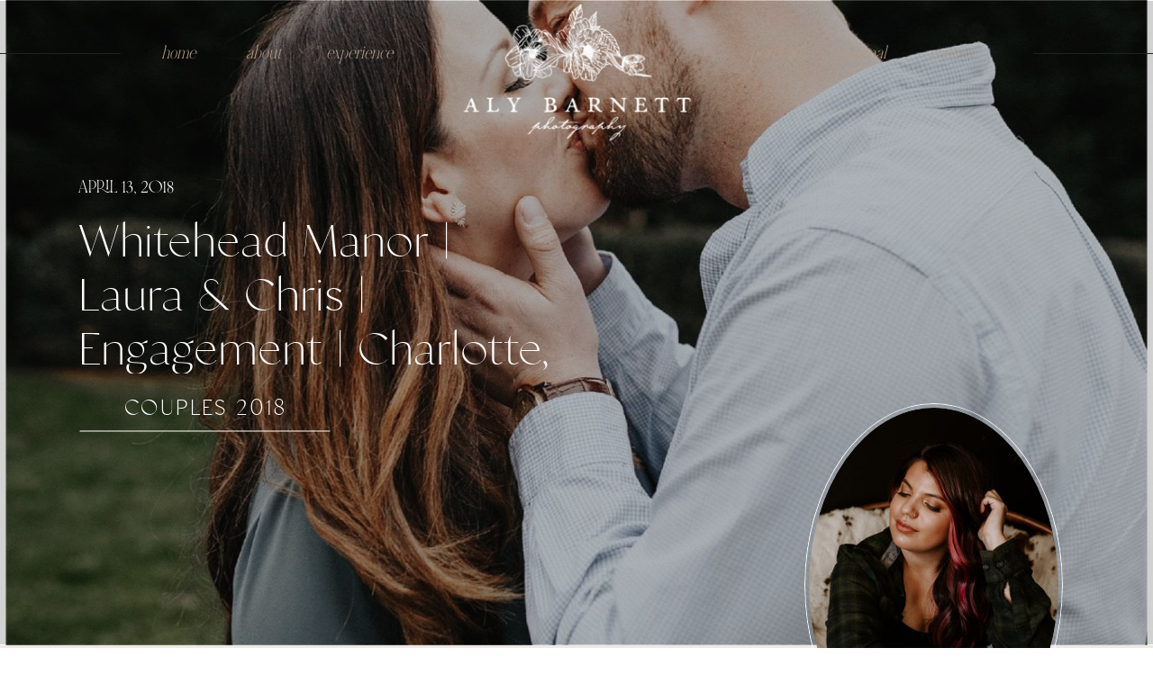

--- FILE ---
content_type: text/html; charset=UTF-8
request_url: https://alybarnett.com/2018-4-13-laura-chris-engagement-charlotte/
body_size: 20597
content:
<!DOCTYPE html>
<html lang="en-US" class="d">
<head>
<link rel="stylesheet" type="text/css" href="//lib.showit.co/engine/2.6.4/showit.css" />
        <meta property="og:title" content="Laura &amp; Chris | Engagement | Charlotte, South End, North Carolina | Whitehead Manor"/>
        <meta property="og:image" content="https://alybarnett.com/wp-content/uploads/sites/10964/2018/04/2018-04-13_0003-scaled.jpg"/>
        <meta property="og:description" content=""/>
        <meta name="description" content=""/>
        <meta name="keywords" content=""/>
		<meta name='robots' content='index, follow, max-image-preview:large, max-snippet:-1, max-video-preview:-1' />

            <script data-no-defer="1" data-ezscrex="false" data-cfasync="false" data-pagespeed-no-defer data-cookieconsent="ignore">
                var ctPublicFunctions = {"_ajax_nonce":"41bed20a98","_rest_nonce":"73cba8a5eb","_ajax_url":"\/wp-admin\/admin-ajax.php","_rest_url":"https:\/\/alybarnett.com\/wp-json\/","data__cookies_type":"native","data__ajax_type":false,"data__bot_detector_enabled":1,"data__frontend_data_log_enabled":1,"cookiePrefix":"","wprocket_detected":false,"host_url":"alybarnett.com","text__ee_click_to_select":"Click to select the whole data","text__ee_original_email":"The complete one is","text__ee_got_it":"Got it","text__ee_blocked":"Blocked","text__ee_cannot_connect":"Cannot connect","text__ee_cannot_decode":"Can not decode email. Unknown reason","text__ee_email_decoder":"CleanTalk email decoder","text__ee_wait_for_decoding":"The magic is on the way!","text__ee_decoding_process":"Please wait a few seconds while we decode the contact data."}
            </script>
        
            <script data-no-defer="1" data-ezscrex="false" data-cfasync="false" data-pagespeed-no-defer data-cookieconsent="ignore">
                var ctPublic = {"_ajax_nonce":"41bed20a98","settings__forms__check_internal":"0","settings__forms__check_external":"0","settings__forms__force_protection":0,"settings__forms__search_test":"0","settings__data__bot_detector_enabled":1,"settings__sfw__anti_crawler":0,"blog_home":"https:\/\/alybarnett.com\/","pixel__setting":"3","pixel__enabled":false,"pixel__url":"https:\/\/moderate11-v4.cleantalk.org\/pixel\/84ac8c13c27257844f97ce7d2c095402.gif","data__email_check_before_post":"1","data__email_check_exist_post":1,"data__cookies_type":"native","data__key_is_ok":true,"data__visible_fields_required":true,"wl_brandname":"Anti-Spam by CleanTalk","wl_brandname_short":"CleanTalk","ct_checkjs_key":513034297,"emailEncoderPassKey":"7218280276c0f814f9bd140c37571cd0","bot_detector_forms_excluded":"W10=","advancedCacheExists":false,"varnishCacheExists":false,"wc_ajax_add_to_cart":false}
            </script>
        
	<!-- This site is optimized with the Yoast SEO plugin v26.3 - https://yoast.com/wordpress/plugins/seo/ -->
	<title>Whitehead Manor | Laura &amp; Chris | Engagement | Charlotte, South End, North Carolina - alybarnett.com</title>
	<link rel="canonical" href="https://alybarnett.com/2018-4-13-laura-chris-engagement-charlotte/" />
	<meta property="og:locale" content="en_US" />
	<meta property="og:type" content="article" />
	<meta property="og:title" content="Whitehead Manor | Laura &amp; Chris | Engagement | Charlotte, South End, North Carolina - alybarnett.com" />
	<meta property="og:description" content="Laura &amp; Chris (Plus Cooper) rocked their engagement session! I met all three of them at OMB last October. Yes, y&#039;all can meet me for a drink! We immediately hit it off with drink beer and wine. They are even having Sam officiate their wedding! I was so excited to see their beautiful venue and to walk through their plans. OCTOBER CAN&#039;T come soon enough! We also took a trip to the Charlotte skyline and the Rail Trail. I cannot express how much I love these two! &lt;3" />
	<meta property="og:url" content="https://alybarnett.com/2018-4-13-laura-chris-engagement-charlotte/" />
	<meta property="og:site_name" content="alybarnett.com" />
	<meta property="article:published_time" content="2018-04-13T21:00:00+00:00" />
	<meta property="article:modified_time" content="2021-01-13T01:07:51+00:00" />
	<meta property="og:image" content="https://alybarnett.com/wp-content/uploads/sites/10964/2018/04/2018-04-13_0003-scaled.jpg" />
	<meta property="og:image:width" content="1714" />
	<meta property="og:image:height" content="2560" />
	<meta property="og:image:type" content="image/jpeg" />
	<meta name="author" content="Aly Barnett" />
	<meta name="twitter:card" content="summary_large_image" />
	<meta name="twitter:label1" content="Written by" />
	<meta name="twitter:data1" content="Aly Barnett" />
	<script type="application/ld+json" class="yoast-schema-graph">{"@context":"https://schema.org","@graph":[{"@type":"WebPage","@id":"https://alybarnett.com/2018-4-13-laura-chris-engagement-charlotte/","url":"https://alybarnett.com/2018-4-13-laura-chris-engagement-charlotte/","name":"Whitehead Manor | Laura &amp; Chris | Engagement | Charlotte, South End, North Carolina - alybarnett.com","isPartOf":{"@id":"https://alybarnett.com/#website"},"primaryImageOfPage":{"@id":"https://alybarnett.com/2018-4-13-laura-chris-engagement-charlotte/#primaryimage"},"image":{"@id":"https://alybarnett.com/2018-4-13-laura-chris-engagement-charlotte/#primaryimage"},"thumbnailUrl":"https://alybarnett.com/wp-content/uploads/sites/10964/2018/04/2018-04-13_0003-scaled.jpg","datePublished":"2018-04-13T21:00:00+00:00","dateModified":"2021-01-13T01:07:51+00:00","author":{"@id":"https://alybarnett.com/#/schema/person/9ecd1aeb9237a626c19fbe468a5410aa"},"breadcrumb":{"@id":"https://alybarnett.com/2018-4-13-laura-chris-engagement-charlotte/#breadcrumb"},"inLanguage":"en-US","potentialAction":[{"@type":"ReadAction","target":["https://alybarnett.com/2018-4-13-laura-chris-engagement-charlotte/"]}]},{"@type":"ImageObject","inLanguage":"en-US","@id":"https://alybarnett.com/2018-4-13-laura-chris-engagement-charlotte/#primaryimage","url":"https://alybarnett.com/wp-content/uploads/sites/10964/2018/04/2018-04-13_0003-scaled.jpg","contentUrl":"https://alybarnett.com/wp-content/uploads/sites/10964/2018/04/2018-04-13_0003-scaled.jpg","width":1714,"height":2560,"caption":"exc-5ad0d5fc8a922de8df84c97f"},{"@type":"BreadcrumbList","@id":"https://alybarnett.com/2018-4-13-laura-chris-engagement-charlotte/#breadcrumb","itemListElement":[{"@type":"ListItem","position":1,"name":"Home","item":"https://alybarnett.com/"},{"@type":"ListItem","position":2,"name":"Journal","item":"https://alybarnett.com/journal/"},{"@type":"ListItem","position":3,"name":"Whitehead Manor | Laura &amp; Chris | Engagement | Charlotte, South End, North Carolina"}]},{"@type":"WebSite","@id":"https://alybarnett.com/#website","url":"https://alybarnett.com/","name":"alybarnett.com","description":"","potentialAction":[{"@type":"SearchAction","target":{"@type":"EntryPoint","urlTemplate":"https://alybarnett.com/?s={search_term_string}"},"query-input":{"@type":"PropertyValueSpecification","valueRequired":true,"valueName":"search_term_string"}}],"inLanguage":"en-US"},{"@type":"Person","@id":"https://alybarnett.com/#/schema/person/9ecd1aeb9237a626c19fbe468a5410aa","name":"Aly Barnett","image":{"@type":"ImageObject","inLanguage":"en-US","@id":"https://alybarnett.com/#/schema/person/image/","url":"https://secure.gravatar.com/avatar/e484ec3b4418f9f4cae618cffd0be9142ef5eb3b0fe7e04f6b0a5acc306b00e8?s=96&d=mm&r=g","contentUrl":"https://secure.gravatar.com/avatar/e484ec3b4418f9f4cae618cffd0be9142ef5eb3b0fe7e04f6b0a5acc306b00e8?s=96&d=mm&r=g","caption":"Aly Barnett"},"url":"https://alybarnett.com/author/helloalybarnett-com/"}]}</script>
	<!-- / Yoast SEO plugin. -->


<link rel='dns-prefetch' href='//fd.cleantalk.org' />
<link rel="alternate" type="application/rss+xml" title="alybarnett.com &raquo; Feed" href="https://alybarnett.com/feed/" />
<link rel="alternate" type="application/rss+xml" title="alybarnett.com &raquo; Comments Feed" href="https://alybarnett.com/comments/feed/" />
<link rel="alternate" type="application/rss+xml" title="alybarnett.com &raquo; Whitehead Manor | Laura &amp; Chris | Engagement | Charlotte, South End, North Carolina Comments Feed" href="https://alybarnett.com/2018-4-13-laura-chris-engagement-charlotte/feed/" />
<script type="text/javascript">
/* <![CDATA[ */
window._wpemojiSettings = {"baseUrl":"https:\/\/s.w.org\/images\/core\/emoji\/16.0.1\/72x72\/","ext":".png","svgUrl":"https:\/\/s.w.org\/images\/core\/emoji\/16.0.1\/svg\/","svgExt":".svg","source":{"concatemoji":"https:\/\/alybarnett.com\/wp-includes\/js\/wp-emoji-release.min.js?ver=6.8.3"}};
/*! This file is auto-generated */
!function(s,n){var o,i,e;function c(e){try{var t={supportTests:e,timestamp:(new Date).valueOf()};sessionStorage.setItem(o,JSON.stringify(t))}catch(e){}}function p(e,t,n){e.clearRect(0,0,e.canvas.width,e.canvas.height),e.fillText(t,0,0);var t=new Uint32Array(e.getImageData(0,0,e.canvas.width,e.canvas.height).data),a=(e.clearRect(0,0,e.canvas.width,e.canvas.height),e.fillText(n,0,0),new Uint32Array(e.getImageData(0,0,e.canvas.width,e.canvas.height).data));return t.every(function(e,t){return e===a[t]})}function u(e,t){e.clearRect(0,0,e.canvas.width,e.canvas.height),e.fillText(t,0,0);for(var n=e.getImageData(16,16,1,1),a=0;a<n.data.length;a++)if(0!==n.data[a])return!1;return!0}function f(e,t,n,a){switch(t){case"flag":return n(e,"\ud83c\udff3\ufe0f\u200d\u26a7\ufe0f","\ud83c\udff3\ufe0f\u200b\u26a7\ufe0f")?!1:!n(e,"\ud83c\udde8\ud83c\uddf6","\ud83c\udde8\u200b\ud83c\uddf6")&&!n(e,"\ud83c\udff4\udb40\udc67\udb40\udc62\udb40\udc65\udb40\udc6e\udb40\udc67\udb40\udc7f","\ud83c\udff4\u200b\udb40\udc67\u200b\udb40\udc62\u200b\udb40\udc65\u200b\udb40\udc6e\u200b\udb40\udc67\u200b\udb40\udc7f");case"emoji":return!a(e,"\ud83e\udedf")}return!1}function g(e,t,n,a){var r="undefined"!=typeof WorkerGlobalScope&&self instanceof WorkerGlobalScope?new OffscreenCanvas(300,150):s.createElement("canvas"),o=r.getContext("2d",{willReadFrequently:!0}),i=(o.textBaseline="top",o.font="600 32px Arial",{});return e.forEach(function(e){i[e]=t(o,e,n,a)}),i}function t(e){var t=s.createElement("script");t.src=e,t.defer=!0,s.head.appendChild(t)}"undefined"!=typeof Promise&&(o="wpEmojiSettingsSupports",i=["flag","emoji"],n.supports={everything:!0,everythingExceptFlag:!0},e=new Promise(function(e){s.addEventListener("DOMContentLoaded",e,{once:!0})}),new Promise(function(t){var n=function(){try{var e=JSON.parse(sessionStorage.getItem(o));if("object"==typeof e&&"number"==typeof e.timestamp&&(new Date).valueOf()<e.timestamp+604800&&"object"==typeof e.supportTests)return e.supportTests}catch(e){}return null}();if(!n){if("undefined"!=typeof Worker&&"undefined"!=typeof OffscreenCanvas&&"undefined"!=typeof URL&&URL.createObjectURL&&"undefined"!=typeof Blob)try{var e="postMessage("+g.toString()+"("+[JSON.stringify(i),f.toString(),p.toString(),u.toString()].join(",")+"));",a=new Blob([e],{type:"text/javascript"}),r=new Worker(URL.createObjectURL(a),{name:"wpTestEmojiSupports"});return void(r.onmessage=function(e){c(n=e.data),r.terminate(),t(n)})}catch(e){}c(n=g(i,f,p,u))}t(n)}).then(function(e){for(var t in e)n.supports[t]=e[t],n.supports.everything=n.supports.everything&&n.supports[t],"flag"!==t&&(n.supports.everythingExceptFlag=n.supports.everythingExceptFlag&&n.supports[t]);n.supports.everythingExceptFlag=n.supports.everythingExceptFlag&&!n.supports.flag,n.DOMReady=!1,n.readyCallback=function(){n.DOMReady=!0}}).then(function(){return e}).then(function(){var e;n.supports.everything||(n.readyCallback(),(e=n.source||{}).concatemoji?t(e.concatemoji):e.wpemoji&&e.twemoji&&(t(e.twemoji),t(e.wpemoji)))}))}((window,document),window._wpemojiSettings);
/* ]]> */
</script>
<style id='wp-emoji-styles-inline-css' type='text/css'>

	img.wp-smiley, img.emoji {
		display: inline !important;
		border: none !important;
		box-shadow: none !important;
		height: 1em !important;
		width: 1em !important;
		margin: 0 0.07em !important;
		vertical-align: -0.1em !important;
		background: none !important;
		padding: 0 !important;
	}
</style>
<link rel='stylesheet' id='wp-block-library-css' href='https://alybarnett.com/wp-includes/css/dist/block-library/style.min.css?ver=6.8.3' type='text/css' media='all' />
<style id='classic-theme-styles-inline-css' type='text/css'>
/*! This file is auto-generated */
.wp-block-button__link{color:#fff;background-color:#32373c;border-radius:9999px;box-shadow:none;text-decoration:none;padding:calc(.667em + 2px) calc(1.333em + 2px);font-size:1.125em}.wp-block-file__button{background:#32373c;color:#fff;text-decoration:none}
</style>
<style id='global-styles-inline-css' type='text/css'>
:root{--wp--preset--aspect-ratio--square: 1;--wp--preset--aspect-ratio--4-3: 4/3;--wp--preset--aspect-ratio--3-4: 3/4;--wp--preset--aspect-ratio--3-2: 3/2;--wp--preset--aspect-ratio--2-3: 2/3;--wp--preset--aspect-ratio--16-9: 16/9;--wp--preset--aspect-ratio--9-16: 9/16;--wp--preset--color--black: #000000;--wp--preset--color--cyan-bluish-gray: #abb8c3;--wp--preset--color--white: #ffffff;--wp--preset--color--pale-pink: #f78da7;--wp--preset--color--vivid-red: #cf2e2e;--wp--preset--color--luminous-vivid-orange: #ff6900;--wp--preset--color--luminous-vivid-amber: #fcb900;--wp--preset--color--light-green-cyan: #7bdcb5;--wp--preset--color--vivid-green-cyan: #00d084;--wp--preset--color--pale-cyan-blue: #8ed1fc;--wp--preset--color--vivid-cyan-blue: #0693e3;--wp--preset--color--vivid-purple: #9b51e0;--wp--preset--gradient--vivid-cyan-blue-to-vivid-purple: linear-gradient(135deg,rgba(6,147,227,1) 0%,rgb(155,81,224) 100%);--wp--preset--gradient--light-green-cyan-to-vivid-green-cyan: linear-gradient(135deg,rgb(122,220,180) 0%,rgb(0,208,130) 100%);--wp--preset--gradient--luminous-vivid-amber-to-luminous-vivid-orange: linear-gradient(135deg,rgba(252,185,0,1) 0%,rgba(255,105,0,1) 100%);--wp--preset--gradient--luminous-vivid-orange-to-vivid-red: linear-gradient(135deg,rgba(255,105,0,1) 0%,rgb(207,46,46) 100%);--wp--preset--gradient--very-light-gray-to-cyan-bluish-gray: linear-gradient(135deg,rgb(238,238,238) 0%,rgb(169,184,195) 100%);--wp--preset--gradient--cool-to-warm-spectrum: linear-gradient(135deg,rgb(74,234,220) 0%,rgb(151,120,209) 20%,rgb(207,42,186) 40%,rgb(238,44,130) 60%,rgb(251,105,98) 80%,rgb(254,248,76) 100%);--wp--preset--gradient--blush-light-purple: linear-gradient(135deg,rgb(255,206,236) 0%,rgb(152,150,240) 100%);--wp--preset--gradient--blush-bordeaux: linear-gradient(135deg,rgb(254,205,165) 0%,rgb(254,45,45) 50%,rgb(107,0,62) 100%);--wp--preset--gradient--luminous-dusk: linear-gradient(135deg,rgb(255,203,112) 0%,rgb(199,81,192) 50%,rgb(65,88,208) 100%);--wp--preset--gradient--pale-ocean: linear-gradient(135deg,rgb(255,245,203) 0%,rgb(182,227,212) 50%,rgb(51,167,181) 100%);--wp--preset--gradient--electric-grass: linear-gradient(135deg,rgb(202,248,128) 0%,rgb(113,206,126) 100%);--wp--preset--gradient--midnight: linear-gradient(135deg,rgb(2,3,129) 0%,rgb(40,116,252) 100%);--wp--preset--font-size--small: 13px;--wp--preset--font-size--medium: 20px;--wp--preset--font-size--large: 36px;--wp--preset--font-size--x-large: 42px;--wp--preset--spacing--20: 0.44rem;--wp--preset--spacing--30: 0.67rem;--wp--preset--spacing--40: 1rem;--wp--preset--spacing--50: 1.5rem;--wp--preset--spacing--60: 2.25rem;--wp--preset--spacing--70: 3.38rem;--wp--preset--spacing--80: 5.06rem;--wp--preset--shadow--natural: 6px 6px 9px rgba(0, 0, 0, 0.2);--wp--preset--shadow--deep: 12px 12px 50px rgba(0, 0, 0, 0.4);--wp--preset--shadow--sharp: 6px 6px 0px rgba(0, 0, 0, 0.2);--wp--preset--shadow--outlined: 6px 6px 0px -3px rgba(255, 255, 255, 1), 6px 6px rgba(0, 0, 0, 1);--wp--preset--shadow--crisp: 6px 6px 0px rgba(0, 0, 0, 1);}:where(.is-layout-flex){gap: 0.5em;}:where(.is-layout-grid){gap: 0.5em;}body .is-layout-flex{display: flex;}.is-layout-flex{flex-wrap: wrap;align-items: center;}.is-layout-flex > :is(*, div){margin: 0;}body .is-layout-grid{display: grid;}.is-layout-grid > :is(*, div){margin: 0;}:where(.wp-block-columns.is-layout-flex){gap: 2em;}:where(.wp-block-columns.is-layout-grid){gap: 2em;}:where(.wp-block-post-template.is-layout-flex){gap: 1.25em;}:where(.wp-block-post-template.is-layout-grid){gap: 1.25em;}.has-black-color{color: var(--wp--preset--color--black) !important;}.has-cyan-bluish-gray-color{color: var(--wp--preset--color--cyan-bluish-gray) !important;}.has-white-color{color: var(--wp--preset--color--white) !important;}.has-pale-pink-color{color: var(--wp--preset--color--pale-pink) !important;}.has-vivid-red-color{color: var(--wp--preset--color--vivid-red) !important;}.has-luminous-vivid-orange-color{color: var(--wp--preset--color--luminous-vivid-orange) !important;}.has-luminous-vivid-amber-color{color: var(--wp--preset--color--luminous-vivid-amber) !important;}.has-light-green-cyan-color{color: var(--wp--preset--color--light-green-cyan) !important;}.has-vivid-green-cyan-color{color: var(--wp--preset--color--vivid-green-cyan) !important;}.has-pale-cyan-blue-color{color: var(--wp--preset--color--pale-cyan-blue) !important;}.has-vivid-cyan-blue-color{color: var(--wp--preset--color--vivid-cyan-blue) !important;}.has-vivid-purple-color{color: var(--wp--preset--color--vivid-purple) !important;}.has-black-background-color{background-color: var(--wp--preset--color--black) !important;}.has-cyan-bluish-gray-background-color{background-color: var(--wp--preset--color--cyan-bluish-gray) !important;}.has-white-background-color{background-color: var(--wp--preset--color--white) !important;}.has-pale-pink-background-color{background-color: var(--wp--preset--color--pale-pink) !important;}.has-vivid-red-background-color{background-color: var(--wp--preset--color--vivid-red) !important;}.has-luminous-vivid-orange-background-color{background-color: var(--wp--preset--color--luminous-vivid-orange) !important;}.has-luminous-vivid-amber-background-color{background-color: var(--wp--preset--color--luminous-vivid-amber) !important;}.has-light-green-cyan-background-color{background-color: var(--wp--preset--color--light-green-cyan) !important;}.has-vivid-green-cyan-background-color{background-color: var(--wp--preset--color--vivid-green-cyan) !important;}.has-pale-cyan-blue-background-color{background-color: var(--wp--preset--color--pale-cyan-blue) !important;}.has-vivid-cyan-blue-background-color{background-color: var(--wp--preset--color--vivid-cyan-blue) !important;}.has-vivid-purple-background-color{background-color: var(--wp--preset--color--vivid-purple) !important;}.has-black-border-color{border-color: var(--wp--preset--color--black) !important;}.has-cyan-bluish-gray-border-color{border-color: var(--wp--preset--color--cyan-bluish-gray) !important;}.has-white-border-color{border-color: var(--wp--preset--color--white) !important;}.has-pale-pink-border-color{border-color: var(--wp--preset--color--pale-pink) !important;}.has-vivid-red-border-color{border-color: var(--wp--preset--color--vivid-red) !important;}.has-luminous-vivid-orange-border-color{border-color: var(--wp--preset--color--luminous-vivid-orange) !important;}.has-luminous-vivid-amber-border-color{border-color: var(--wp--preset--color--luminous-vivid-amber) !important;}.has-light-green-cyan-border-color{border-color: var(--wp--preset--color--light-green-cyan) !important;}.has-vivid-green-cyan-border-color{border-color: var(--wp--preset--color--vivid-green-cyan) !important;}.has-pale-cyan-blue-border-color{border-color: var(--wp--preset--color--pale-cyan-blue) !important;}.has-vivid-cyan-blue-border-color{border-color: var(--wp--preset--color--vivid-cyan-blue) !important;}.has-vivid-purple-border-color{border-color: var(--wp--preset--color--vivid-purple) !important;}.has-vivid-cyan-blue-to-vivid-purple-gradient-background{background: var(--wp--preset--gradient--vivid-cyan-blue-to-vivid-purple) !important;}.has-light-green-cyan-to-vivid-green-cyan-gradient-background{background: var(--wp--preset--gradient--light-green-cyan-to-vivid-green-cyan) !important;}.has-luminous-vivid-amber-to-luminous-vivid-orange-gradient-background{background: var(--wp--preset--gradient--luminous-vivid-amber-to-luminous-vivid-orange) !important;}.has-luminous-vivid-orange-to-vivid-red-gradient-background{background: var(--wp--preset--gradient--luminous-vivid-orange-to-vivid-red) !important;}.has-very-light-gray-to-cyan-bluish-gray-gradient-background{background: var(--wp--preset--gradient--very-light-gray-to-cyan-bluish-gray) !important;}.has-cool-to-warm-spectrum-gradient-background{background: var(--wp--preset--gradient--cool-to-warm-spectrum) !important;}.has-blush-light-purple-gradient-background{background: var(--wp--preset--gradient--blush-light-purple) !important;}.has-blush-bordeaux-gradient-background{background: var(--wp--preset--gradient--blush-bordeaux) !important;}.has-luminous-dusk-gradient-background{background: var(--wp--preset--gradient--luminous-dusk) !important;}.has-pale-ocean-gradient-background{background: var(--wp--preset--gradient--pale-ocean) !important;}.has-electric-grass-gradient-background{background: var(--wp--preset--gradient--electric-grass) !important;}.has-midnight-gradient-background{background: var(--wp--preset--gradient--midnight) !important;}.has-small-font-size{font-size: var(--wp--preset--font-size--small) !important;}.has-medium-font-size{font-size: var(--wp--preset--font-size--medium) !important;}.has-large-font-size{font-size: var(--wp--preset--font-size--large) !important;}.has-x-large-font-size{font-size: var(--wp--preset--font-size--x-large) !important;}
:where(.wp-block-post-template.is-layout-flex){gap: 1.25em;}:where(.wp-block-post-template.is-layout-grid){gap: 1.25em;}
:where(.wp-block-columns.is-layout-flex){gap: 2em;}:where(.wp-block-columns.is-layout-grid){gap: 2em;}
:root :where(.wp-block-pullquote){font-size: 1.5em;line-height: 1.6;}
</style>
<link rel='stylesheet' id='cleantalk-public-css-css' href='https://alybarnett.com/wp-content/plugins/cleantalk-spam-protect/css/cleantalk-public.min.css?ver=6.67_1762444357' type='text/css' media='all' />
<link rel='stylesheet' id='cleantalk-email-decoder-css-css' href='https://alybarnett.com/wp-content/plugins/cleantalk-spam-protect/css/cleantalk-email-decoder.min.css?ver=6.67_1762444357' type='text/css' media='all' />
<script type="text/javascript" src="https://alybarnett.com/wp-content/plugins/cleantalk-spam-protect/js/apbct-public-bundle.min.js?ver=6.67_1762444357" id="apbct-public-bundle.min-js-js"></script>
<script type="text/javascript" src="https://fd.cleantalk.org/ct-bot-detector-wrapper.js?ver=6.67" id="ct_bot_detector-js" defer="defer" data-wp-strategy="defer"></script>
<script type="text/javascript" src="https://alybarnett.com/wp-includes/js/jquery/jquery.min.js?ver=3.7.1" id="jquery-core-js"></script>
<script type="text/javascript" src="https://alybarnett.com/wp-includes/js/jquery/jquery-migrate.min.js?ver=3.4.1" id="jquery-migrate-js"></script>
<script type="text/javascript" src="https://alybarnett.com/wp-content/plugins/showit/public/js/showit.js?ver=1766586235" id="si-script-js"></script>
<link rel="https://api.w.org/" href="https://alybarnett.com/wp-json/" /><link rel="alternate" title="JSON" type="application/json" href="https://alybarnett.com/wp-json/wp/v2/posts/120" /><link rel="EditURI" type="application/rsd+xml" title="RSD" href="https://alybarnett.com/xmlrpc.php?rsd" />
<link rel='shortlink' href='https://alybarnett.com/?p=120' />
<link rel="alternate" title="oEmbed (JSON)" type="application/json+oembed" href="https://alybarnett.com/wp-json/oembed/1.0/embed?url=https%3A%2F%2Falybarnett.com%2F2018-4-13-laura-chris-engagement-charlotte%2F" />
<link rel="alternate" title="oEmbed (XML)" type="text/xml+oembed" href="https://alybarnett.com/wp-json/oembed/1.0/embed?url=https%3A%2F%2Falybarnett.com%2F2018-4-13-laura-chris-engagement-charlotte%2F&#038;format=xml" />
<style type="text/css">.recentcomments a{display:inline !important;padding:0 !important;margin:0 !important;}</style>
<meta charset="UTF-8" />
<meta name="viewport" content="width=device-width, initial-scale=1" />
<link rel="icon" type="image/png" href="//static.showit.co/200/K5FFaBSnSp2j1yVijo2kKA/100546/aly_barnett-03_copy.png" />
<link rel="preconnect" href="https://static.showit.co" />


<style>
@font-face{font-family:Classico;src:url('//static.showit.co/file/Dacxyf0jQ_WPtGIVRbLF6A/shared/classico-webfont.woff');}
@font-face{font-family:Noir;src:url('//static.showit.co/file/wTbUlyU-TjGITl6hfPGHPg/shared/noiretblanc-regular.woff');}
</style>
<script id="init_data" type="application/json">
{"mobile":{"w":320},"desktop":{"w":1200,"bgFillType":"color","bgColor":"colors-7"},"sid":"zezizhditdmyh_2jrquv7g","break":768,"assetURL":"//static.showit.co","contactFormId":"100546/218252","cfAction":"aHR0cHM6Ly9jbGllbnRzZXJ2aWNlLnNob3dpdC5jby9jb250YWN0Zm9ybQ==","sgAction":"aHR0cHM6Ly9jbGllbnRzZXJ2aWNlLnNob3dpdC5jby9zb2NpYWxncmlk","blockData":[{"slug":"mobile-menu","visible":"m","states":[{"d":{"bgFillType":"color","bgColor":"#000000:0","bgMediaType":"none"},"m":{"bgFillType":"color","bgColor":"#000000:0","bgMediaType":"none"},"slug":"view-1"},{"d":{"bgFillType":"color","bgColor":"#000000:0","bgMediaType":"none"},"m":{"bgFillType":"color","bgColor":"#000000:0","bgMediaType":"none"},"slug":"view-2"},{"d":{"bgFillType":"color","bgColor":"#000000:0","bgMediaType":"none"},"m":{"bgFillType":"color","bgColor":"#000000:0","bgMediaType":"none"},"slug":"view-3"}],"d":{"h":1,"w":1200,"locking":{"side":"t"},"bgFillType":"color","bgColor":"#000000:0","bgMediaType":"none"},"m":{"h":1,"w":320,"locking":{"side":"t"},"bgFillType":"color","bgColor":"#000000:0","bgMediaType":"none"},"stateTrans":[{},{},{}]},{"slug":"desktop-interior-menu-beige","visible":"d","states":[{"d":{"bgFillType":"color","bgColor":"#000000:0","bgMediaType":"none"},"m":{"bgFillType":"color","bgColor":"#000000:0","bgMediaType":"none"},"slug":"view-1"},{"d":{"bgFillType":"color","bgColor":"#000000:0","bgMediaType":"none"},"m":{"bgFillType":"color","bgColor":"#000000:0","bgMediaType":"none"},"slug":"view-2"}],"d":{"h":1,"w":1200,"locking":{},"bgFillType":"color","bgColor":"#000000:0","bgMediaType":"none"},"m":{"h":1,"w":320,"locking":{},"bgFillType":"color","bgColor":"#000000:0","bgMediaType":"none"},"stateTrans":[{},{}]},{"slug":"featured-image","visible":"a","states":[],"d":{"h":715,"w":1200,"bgFillType":"color","bgColor":"colors-0","bgMediaType":"none"},"m":{"h":300,"w":320,"bgFillType":"color","bgColor":"colors-0","bgMediaType":"none"}},{"slug":"post-title","visible":"a","states":[],"d":{"h":1,"w":1200,"bgFillType":"color","bgColor":"#000000:0","bgMediaType":"none"},"m":{"h":1,"w":320,"bgFillType":"color","bgColor":"#000000:0","bgMediaType":"none"}},{"slug":"sidebar","visible":"d","states":[],"d":{"h":1,"w":1200,"bgFillType":"color","bgColor":"colors-6","bgMediaType":"none"},"m":{"h":200,"w":320,"bgFillType":"color","bgColor":"colors-6","bgMediaType":"none"}},{"slug":"post-content","visible":"a","states":[],"d":{"h":605,"w":1200,"nature":"dH","bgFillType":"color","bgColor":"colors-6","bgMediaType":"none"},"m":{"h":635,"w":320,"nature":"dH","bgFillType":"color","bgColor":"colors-6","bgMediaType":"none"}},{"slug":"comments","visible":"a","states":[],"d":{"h":97,"w":1200,"nature":"dH","bgFillType":"color","bgColor":"colors-6","bgMediaType":"none"},"m":{"h":85,"w":320,"nature":"dH","bgFillType":"color","bgColor":"colors-6","bgMediaType":"none"}},{"slug":"comments-form","visible":"a","states":[],"d":{"h":125,"w":1200,"nature":"dH","bgFillType":"color","bgColor":"colors-6","bgMediaType":"none"},"m":{"h":100,"w":320,"nature":"dH","bgFillType":"color","bgColor":"colors-6","bgMediaType":"none"}},{"slug":"pagination","visible":"a","states":[],"d":{"h":150,"w":1200,"bgFillType":"color","bgColor":"colors-6","bgMediaType":"none"},"m":{"h":150,"w":320,"bgFillType":"color","bgColor":"colors-6","bgMediaType":"none"}},{"slug":"ig-reel","visible":"a","states":[],"d":{"h":196,"w":1200,"bgFillType":"color","bgColor":"colors-0","bgMediaType":"none"},"m":{"h":217,"w":320,"bgFillType":"color","bgColor":"colors-0","bgMediaType":"none"}},{"slug":"footer","visible":"a","states":[],"d":{"h":250,"w":1200,"bgFillType":"color","bgColor":"colors-2","bgMediaType":"none"},"m":{"h":530,"w":320,"bgFillType":"color","bgColor":"colors-2","bgMediaType":"none"}},{"slug":"creds","visible":"a","states":[],"d":{"h":39,"w":1200,"bgFillType":"color","bgColor":"colors-2","bgMediaType":"none"},"m":{"h":90,"w":320,"bgFillType":"color","bgColor":"colors-2","bgMediaType":"none"}}],"elementData":[{"type":"simple","visible":"m","id":"mobile-menu_view-1_0","blockId":"mobile-menu","m":{"x":244,"y":55,"w":55,"h":1,"a":0},"d":{"x":-60,"y":59,"w":480,"h":1,"a":0}},{"type":"text","visible":"m","id":"mobile-menu_view-1_1","blockId":"mobile-menu","m":{"x":245,"y":26,"w":53,"h":25,"a":0},"d":{"x":14,"y":62,"w":146,"h":29,"a":0}},{"type":"simple","visible":"m","id":"mobile-menu_view-2_0","blockId":"mobile-menu","m":{"x":221,"y":0,"w":103,"h":267,"a":0},"d":{"x":-60,"y":59,"w":480,"h":1,"a":0}},{"type":"text","visible":"m","id":"mobile-menu_view-2_1","blockId":"mobile-menu","m":{"x":234,"y":227,"w":75,"h":22,"a":0},"d":{"x":24,"y":254,"w":125,"h":23,"a":0}},{"type":"text","visible":"m","id":"mobile-menu_view-2_2","blockId":"mobile-menu","m":{"x":241,"y":197,"w":62,"h":22,"a":0},"d":{"x":24,"y":218,"w":125,"h":23,"a":0}},{"type":"text","visible":"m","id":"mobile-menu_view-2_3","blockId":"mobile-menu","m":{"x":236,"y":167,"w":72,"h":22,"a":0},"d":{"x":24,"y":182,"w":125,"h":23,"a":0}},{"type":"text","visible":"m","id":"mobile-menu_view-2_4","blockId":"mobile-menu","m":{"x":230,"y":137,"w":84,"h":22,"a":0},"d":{"x":24,"y":146,"w":125,"h":23,"a":0}},{"type":"text","visible":"m","id":"mobile-menu_view-2_5","blockId":"mobile-menu","m":{"x":238,"y":107,"w":67,"h":22,"a":0},"d":{"x":24,"y":110,"w":125,"h":23,"a":0}},{"type":"text","visible":"m","id":"mobile-menu_view-2_6","blockId":"mobile-menu","m":{"x":242,"y":77,"w":59,"h":22,"a":0},"d":{"x":24,"y":74,"w":125,"h":23,"a":0}},{"type":"text","visible":"m","id":"mobile-menu_view-2_7","blockId":"mobile-menu","m":{"x":245,"y":26,"w":53,"h":25,"a":0},"d":{"x":14,"y":62,"w":146,"h":29,"a":0}},{"type":"simple","visible":"m","id":"mobile-menu_view-2_8","blockId":"mobile-menu","m":{"x":244,"y":55,"w":55,"h":1,"a":0},"d":{"x":-60,"y":59,"w":480,"h":1,"a":0}},{"type":"simple","visible":"m","id":"mobile-menu_view-3_0","blockId":"mobile-menu","m":{"x":221,"y":0,"w":103,"h":267,"a":0},"d":{"x":-60,"y":59,"w":480,"h":1,"a":0}},{"type":"text","visible":"m","id":"mobile-menu_view-3_1","blockId":"mobile-menu","m":{"x":236,"y":107,"w":72,"h":22,"a":0},"d":{"x":24,"y":182,"w":125,"h":23,"a":0}},{"type":"text","visible":"m","id":"mobile-menu_view-3_2","blockId":"mobile-menu","m":{"x":245,"y":26,"w":53,"h":25,"a":0},"d":{"x":14,"y":62,"w":146,"h":29,"a":0}},{"type":"simple","visible":"m","id":"mobile-menu_view-3_3","blockId":"mobile-menu","m":{"x":244,"y":55,"w":55,"h":1,"a":0},"d":{"x":-60,"y":59,"w":480,"h":1,"a":0}},{"type":"text","visible":"m","id":"mobile-menu_view-3_4","blockId":"mobile-menu","m":{"x":234,"y":167,"w":75,"h":22,"a":0},"d":{"x":24,"y":254,"w":125,"h":23,"a":0}},{"type":"text","visible":"m","id":"mobile-menu_view-3_5","blockId":"mobile-menu","m":{"x":241,"y":137,"w":62,"h":22,"a":0},"d":{"x":24,"y":218,"w":125,"h":23,"a":0}},{"type":"icon","visible":"a","id":"mobile-menu_view-3_6","blockId":"mobile-menu","m":{"x":258,"y":198,"w":30,"h":27,"a":180},"d":{"x":550,"y":-49,"w":100,"h":100,"a":0}},{"type":"text","visible":"d","id":"desktop-interior-menu-beige_view-1_0","blockId":"desktop-interior-menu-beige","m":{"x":103,"y":140,"w":113.39999999999999,"h":21,"a":0},"d":{"x":793,"y":47,"w":62,"h":23,"a":0}},{"type":"text","visible":"d","id":"desktop-interior-menu-beige_view-2_0","blockId":"desktop-interior-menu-beige","m":{"x":103,"y":140,"w":113.39999999999999,"h":21,"a":0,"trIn":{"cl":"fadeIn","d":0.2,"dl":"0"}},"d":{"x":793,"y":77,"w":62,"h":23,"a":0,"trIn":{"cl":"fadeIn","d":0.2,"dl":"0"}}},{"type":"text","visible":"d","id":"desktop-interior-menu-beige_view-2_1","blockId":"desktop-interior-menu-beige","m":{"x":103,"y":140,"w":113.39999999999999,"h":21,"a":0,"trIn":{"cl":"fadeIn","d":0.3,"dl":"0"}},"d":{"x":793,"y":107,"w":83,"h":23,"a":0,"trIn":{"cl":"fadeIn","d":0.3,"dl":"0"}}},{"type":"text","visible":"d","id":"desktop-interior-menu-beige_view-2_2","blockId":"desktop-interior-menu-beige","m":{"x":103,"y":140,"w":113.39999999999999,"h":21,"a":0,"trIn":{"cl":"fadeIn","d":0.4,"dl":"0"}},"d":{"x":793,"y":143,"w":83,"h":23,"a":0,"trIn":{"cl":"fadeIn","d":0.4,"dl":"0"}}},{"type":"text","visible":"d","id":"desktop-interior-menu-beige_view-2_3","blockId":"desktop-interior-menu-beige","m":{"x":103,"y":140,"w":113.39999999999999,"h":21,"a":0},"d":{"x":793,"y":47,"w":62,"h":23,"a":0}},{"type":"simple","visible":"d","id":"desktop-interior-menu-beige_1","blockId":"desktop-interior-menu-beige","m":{"x":244,"y":57,"w":55,"h":1,"a":0},"d":{"x":1107,"y":59,"w":580,"h":1,"a":0,"lockH":"rs"}},{"type":"text","visible":"d","id":"desktop-interior-menu-beige_2","blockId":"desktop-interior-menu-beige","m":{"x":103,"y":140,"w":113.39999999999999,"h":21,"a":0},"d":{"x":992,"y":47,"w":61,"h":23,"a":0}},{"type":"text","visible":"d","id":"desktop-interior-menu-beige_3","blockId":"desktop-interior-menu-beige","m":{"x":103,"y":140,"w":113.39999999999999,"h":21,"a":0},"d":{"x":896,"y":47,"w":56,"h":23,"a":0}},{"type":"text","visible":"d","id":"desktop-interior-menu-beige_4","blockId":"desktop-interior-menu-beige","m":{"x":103,"y":140,"w":113.39999999999999,"h":21,"a":0},"d":{"x":322,"y":47,"w":81,"h":23,"a":0}},{"type":"text","visible":"d","id":"desktop-interior-menu-beige_5","blockId":"desktop-interior-menu-beige","m":{"x":103,"y":140,"w":113.39999999999999,"h":21,"a":0},"d":{"x":233,"y":47,"w":45,"h":23,"a":0}},{"type":"text","visible":"d","id":"desktop-interior-menu-beige_6","blockId":"desktop-interior-menu-beige","m":{"x":103,"y":140,"w":113.39999999999999,"h":21,"a":0},"d":{"x":139,"y":47,"w":49,"h":23,"a":0}},{"type":"simple","visible":"d","id":"desktop-interior-menu-beige_8","blockId":"desktop-interior-menu-beige","m":{"x":244,"y":57,"w":55,"h":1,"a":0},"d":{"x":-486,"y":59,"w":580,"h":1,"a":0,"lockH":"ls"}},{"type":"graphic","visible":"d","id":"desktop-interior-menu-beige_9","blockId":"desktop-interior-menu-beige","m":{"x":160,"y":0,"w":1,"h":1,"a":0},"d":{"x":411,"y":-19,"w":379,"h":199,"a":0},"c":{"key":"Iuvr4ywwTgiEPp6C-HQVUA/100546/aly_barnett-01.png","aspect_ratio":1}},{"type":"graphic","visible":"a","id":"featured-image_0","blockId":"featured-image","m":{"x":-6,"y":-2,"w":332,"h":302,"a":0},"d":{"x":-2,"y":-1,"w":1204,"h":718,"a":0,"o":80,"lockH":"s"},"c":{"key":"rU2_qq6WT-ybPrrVGQuerQ/shared/arches-national-park-moab-utah-engagement-photos-25.jpg","aspect_ratio":1.5}},{"type":"simple","visible":"a","id":"post-title_0","blockId":"post-title","m":{"x":48,"y":-76,"w":225,"h":1,"a":180},"d":{"x":187,"y":-376,"w":1,"h":278,"a":90}},{"type":"text","visible":"a","id":"post-title_1","blockId":"post-title","m":{"x":58,"y":-108,"w":204,"h":18,"a":0},"d":{"x":46,"y":-275,"w":285,"h":27,"a":0}},{"type":"text","visible":"a","id":"post-title_2","blockId":"post-title","m":{"x":47,"y":-194,"w":227,"h":74,"a":0},"d":{"x":47,"y":-478,"w":523,"h":177,"a":0}},{"type":"text","visible":"a","id":"post-title_3","blockId":"post-title","m":{"x":47,"y":-225,"w":227,"h":19,"a":0},"d":{"x":47,"y":-520,"w":287,"h":25,"a":0}},{"type":"icon","visible":"a","id":"sidebar_0","blockId":"sidebar","m":{"x":213,"y":464,"w":19,"h":19,"a":0},"d":{"x":1037,"y":924,"w":21,"h":21,"a":0}},{"type":"icon","visible":"a","id":"sidebar_1","blockId":"sidebar","m":{"x":88,"y":464,"w":19,"h":19,"a":0},"d":{"x":988,"y":924,"w":21,"h":21,"a":0}},{"type":"icon","visible":"a","id":"sidebar_2","blockId":"sidebar","m":{"x":26,"y":464,"w":19,"h":19,"a":0},"d":{"x":939,"y":924,"w":21,"h":21,"a":0}},{"type":"social","visible":"a","id":"sidebar_3","blockId":"sidebar","m":{"x":10,"y":55,"w":300,"h":90,"a":0},"d":{"x":833,"y":686,"w":331,"h":221,"a":0}},{"type":"simple","visible":"a","id":"sidebar_4","blockId":"sidebar","m":{"x":48,"y":483,"w":225,"h":1,"a":180},"d":{"x":1000,"y":515,"w":1,"h":278,"a":90}},{"type":"text","visible":"m","id":"sidebar_5","blockId":"sidebar","m":{"x":58,"y":454,"w":204,"h":18,"a":0},"d":{"x":854,"y":616,"w":285,"h":27,"a":0}},{"type":"text","visible":"m","id":"sidebar_6","blockId":"sidebar","m":{"x":159,"y":119,"w":128,"h":17,"a":0},"d":{"x":1014,"y":549,"w":126,"h":19,"a":0}},{"type":"text","visible":"m","id":"sidebar_7","blockId":"sidebar","m":{"x":21,"y":119,"w":68,"h":17,"a":0},"d":{"x":857,"y":549,"w":126,"h":19,"a":0}},{"type":"text","visible":"a","id":"sidebar_8","blockId":"sidebar","m":{"x":159,"y":79,"w":126,"h":17,"a":0},"d":{"x":1014,"y":506,"w":126,"h":19,"a":0}},{"type":"text","visible":"a","id":"sidebar_9","blockId":"sidebar","m":{"x":21,"y":79,"w":74,"h":17,"a":0},"d":{"x":857,"y":506,"w":126,"h":19,"a":0}},{"type":"simple","visible":"a","id":"sidebar_10","blockId":"sidebar","m":{"x":48,"y":483,"w":225,"h":1,"a":180},"d":{"x":1000,"y":325,"w":1,"h":278,"a":90}},{"type":"text","visible":"a","id":"sidebar_11","blockId":"sidebar","m":{"x":58,"y":454,"w":204,"h":18,"a":0},"d":{"x":854,"y":426,"w":285,"h":27,"a":0}},{"type":"text","visible":"a","id":"sidebar_12","blockId":"sidebar","m":{"x":30,"y":345,"w":261,"h":146,"a":0},"d":{"x":844,"y":270,"w":304,"h":122,"a":0}},{"type":"text","visible":"a","id":"sidebar_13","blockId":"sidebar","m":{"x":38,"y":243,"w":255,"h":41,"a":0},"d":{"x":836,"y":198,"w":320,"h":62,"a":0}},{"type":"text","visible":"a","id":"sidebar_14","blockId":"sidebar","m":{"x":30,"y":280,"w":261,"h":52,"a":0},"d":{"x":836,"y":159,"w":320,"h":29,"a":0}},{"type":"simple","visible":"a","id":"sidebar_15","blockId":"sidebar","m":{"x":112,"y":40,"w":97,"h":145,"a":0},"d":{"x":853,"y":-269,"w":287,"h":405,"a":0}},{"type":"graphic","visible":"a","id":"sidebar_16","blockId":"sidebar","m":{"x":114,"y":42,"w":93,"h":140,"a":0},"d":{"x":858,"y":-264,"w":277,"h":394,"a":0,"o":100,"gs":{"t":"zoom","p":132.491,"x":46.434,"y":94.185}},"c":{"key":"dWWtoZUsTL2T3lepARA6uw/100546/img_1999.jpg","aspect_ratio":0.66688}},{"type":"text","visible":"a","id":"post-content_0","blockId":"post-content","m":{"x":38,"y":29,"w":245,"h":578,"a":0},"d":{"x":44,"y":28,"w":743,"h":550,"a":0}},{"type":"text","visible":"a","id":"comments_0","blockId":"comments","m":{"x":38,"y":50,"w":245,"h":26.004,"a":0},"d":{"x":51,"y":47,"w":730,"h":33,"a":0}},{"type":"text","visible":"a","id":"comments_1","blockId":"comments","m":{"x":38,"y":20,"w":245,"h":17.003,"a":0},"d":{"x":51,"y":18,"w":730,"h":24,"a":0}},{"type":"text","visible":"a","id":"comments-form_0","blockId":"comments-form","m":{"x":30,"y":19,"w":245,"h":57.014,"a":0},"d":{"x":51,"y":23,"w":730,"h":78.011,"a":0}},{"type":"simple","visible":"a","id":"pagination_0","blockId":"pagination","m":{"x":48,"y":59,"w":225,"h":1,"a":180},"d":{"x":220,"y":-45,"w":1,"h":278,"a":90}},{"type":"text","visible":"a","id":"pagination_1","blockId":"pagination","m":{"x":58,"y":30,"w":204,"h":18,"a":0},"d":{"x":78,"y":56,"w":285,"h":27,"a":0}},{"type":"simple","visible":"a","id":"pagination_2","blockId":"pagination","m":{"x":48,"y":119,"w":225,"h":1,"a":180},"d":{"x":610,"y":-45,"w":1,"h":278,"a":90}},{"type":"text","visible":"a","id":"pagination_3","blockId":"pagination","m":{"x":58,"y":90,"w":204,"h":18,"a":0},"d":{"x":468,"y":56,"w":285,"h":27,"a":0}},{"type":"social","visible":"a","id":"ig-reel_0","blockId":"ig-reel","m":{"x":-8,"y":0,"w":336,"h":218,"a":0},"d":{"x":-68,"y":0,"w":1345,"h":196,"a":0}},{"type":"simple","visible":"a","id":"ig-reel_1","blockId":"ig-reel","m":{"x":87,"y":57,"w":147,"h":104,"a":0},"d":{"x":360,"y":44,"w":480,"h":109,"a":0}},{"type":"text","visible":"a","id":"ig-reel_2","blockId":"ig-reel","m":{"x":123,"y":73,"w":75,"h":71,"a":0},"d":{"x":378,"y":62,"w":444,"h":73,"a":0}},{"type":"icon","visible":"m","id":"footer_1","blockId":"footer","m":{"x":173,"y":326,"w":17,"h":18,"a":0},"d":{"x":1088,"y":43,"w":16,"h":17,"a":0}},{"type":"icon","visible":"m","id":"footer_2","blockId":"footer","m":{"x":130,"y":326,"w":17,"h":18,"a":0},"d":{"x":1165,"y":43,"w":16,"h":17,"a":0}},{"type":"text","visible":"d","id":"footer_3","blockId":"footer","m":{"x":73,"y":222,"w":73,"h":21,"a":0},"d":{"x":788,"y":168,"w":86,"h":24,"a":0}},{"type":"text","visible":"d","id":"footer_4","blockId":"footer","m":{"x":82,"y":162,"w":55,"h":21,"a":0},"d":{"x":788,"y":132,"w":76,"h":24,"a":0}},{"type":"text","visible":"d","id":"footer_5","blockId":"footer","m":{"x":89,"y":122,"w":42,"h":21,"a":0},"d":{"x":788,"y":96,"w":71,"h":24,"a":0}},{"type":"simple","visible":"d","id":"footer_6","blockId":"footer","m":{"x":48,"y":628,"w":225,"h":1,"a":180},"d":{"x":769,"y":91,"w":1,"h":106,"a":180}},{"type":"text","visible":"d","id":"footer_7","blockId":"footer","m":{"x":58,"y":599,"w":204,"h":18,"a":0},"d":{"x":769,"y":54,"w":117,"h":28,"a":0}},{"type":"graphic","visible":"a","id":"footer_8","blockId":"footer","m":{"x":131,"y":28,"w":59,"h":90,"a":0},"d":{"x":543,"y":38,"w":114,"h":175,"a":0},"c":{"key":"nkSmZzIKQe-dPG1XKmv2cA/100546/aly_barnett-03.png","aspect_ratio":1.00063}},{"type":"text","visible":"a","id":"footer_9","blockId":"footer","m":{"x":54,"y":127,"w":213,"h":58,"a":0},"d":{"x":306,"y":95,"w":133,"h":101,"a":0}},{"type":"simple","visible":"d","id":"footer_10","blockId":"footer","m":{"x":48,"y":628,"w":225,"h":1,"a":180},"d":{"x":289,"y":91,"w":1,"h":106,"a":180}},{"type":"text","visible":"d","id":"footer_11","blockId":"footer","m":{"x":58,"y":599,"w":204,"h":18,"a":0},"d":{"x":289,"y":54,"w":146,"h":30,"a":0}},{"type":"text","visible":"a","id":"footer_12","blockId":"footer","m":{"x":183,"y":285,"w":65,"h":21,"a":0},"d":{"x":158,"y":169,"w":73,"h":24,"a":0}},{"type":"text","visible":"a","id":"footer_13","blockId":"footer","m":{"x":187,"y":205,"w":57,"h":21,"a":0},"d":{"x":158,"y":133,"w":70,"h":24,"a":0}},{"type":"text","visible":"a","id":"footer_14","blockId":"footer","m":{"x":186,"y":245,"w":60,"h":21,"a":0},"d":{"x":158,"y":97,"w":78,"h":24,"a":0}},{"type":"text","visible":"a","id":"footer_15","blockId":"footer","m":{"x":73,"y":285,"w":73,"h":21,"a":0},"d":{"x":58,"y":168,"w":86,"h":24,"a":0}},{"type":"text","visible":"a","id":"footer_16","blockId":"footer","m":{"x":82,"y":245,"w":55,"h":21,"a":0},"d":{"x":58,"y":132,"w":76,"h":24,"a":0}},{"type":"text","visible":"a","id":"footer_17","blockId":"footer","m":{"x":89,"y":205,"w":42,"h":21,"a":0},"d":{"x":58,"y":96,"w":71,"h":24,"a":0}},{"type":"simple","visible":"d","id":"footer_18","blockId":"footer","m":{"x":48,"y":628,"w":225,"h":1,"a":180},"d":{"x":39,"y":91,"w":1,"h":106,"a":180}},{"type":"text","visible":"d","id":"footer_19","blockId":"footer","m":{"x":58,"y":599,"w":204,"h":18,"a":0},"d":{"x":39,"y":54,"w":192,"h":28,"a":0}},{"type":"simple","visible":"a","id":"creds_0","blockId":"creds","m":{"x":-112,"y":7,"w":544,"h":1,"a":0},"d":{"x":-116,"y":-1,"w":1433,"h":1,"a":0,"lockH":"s"}},{"type":"text","visible":"a","id":"creds_1","blockId":"creds","m":{"x":14,"y":20,"w":293,"h":56,"a":0},"d":{"x":-5,"y":14,"w":1211,"h":12,"a":0}}]}
</script>
<link
rel="stylesheet"
type="text/css"
href="https://cdnjs.cloudflare.com/ajax/libs/animate.css/3.4.0/animate.min.css"
/>


<script src="//lib.showit.co/engine/2.6.4/showit-lib.min.js"></script>
<script src="//lib.showit.co/engine/2.6.4/showit.min.js"></script>
<script>

function initPage(){

}
</script>

<style id="si-page-css">
html.m {background-color:rgba(255,255,255,1);}
html.d {background-color:rgba(255,255,255,1);}
.d .se:has(.st-primary) {border-radius:10px;box-shadow:none;opacity:1;overflow:hidden;transition-duration:0.5s;}
.d .st-primary {padding:10px 14px 10px 14px;border-width:0px;border-color:rgba(33,33,33,1);background-color:rgba(33,33,33,1);background-image:none;border-radius:inherit;transition-duration:0.5s;}
.d .st-primary span {color:rgba(255,255,255,1);font-family:'Classico';font-weight:400;font-style:normal;font-size:20px;text-align:center;text-transform:uppercase;letter-spacing:0.1em;line-height:1;transition-duration:0.5s;}
.d .se:has(.st-primary:hover), .d .se:has(.trigger-child-hovers:hover .st-primary) {}
.d .st-primary.se-button:hover, .d .trigger-child-hovers:hover .st-primary.se-button {background-color:rgba(33,33,33,1);background-image:none;transition-property:background-color,background-image;}
.d .st-primary.se-button:hover span, .d .trigger-child-hovers:hover .st-primary.se-button span {}
.m .se:has(.st-primary) {border-radius:10px;box-shadow:none;opacity:1;overflow:hidden;}
.m .st-primary {padding:10px 14px 10px 14px;border-width:0px;border-color:rgba(33,33,33,1);background-color:rgba(33,33,33,1);background-image:none;border-radius:inherit;}
.m .st-primary span {color:rgba(255,255,255,1);font-family:'Classico';font-weight:400;font-style:normal;font-size:14px;text-align:center;text-transform:uppercase;letter-spacing:0.1em;line-height:1.8;}
.d .se:has(.st-secondary) {border-radius:10px;box-shadow:none;opacity:1;overflow:hidden;transition-duration:0.5s;}
.d .st-secondary {padding:10px 14px 10px 14px;border-width:2px;border-color:rgba(33,33,33,1);background-color:rgba(0,0,0,0);background-image:none;border-radius:inherit;transition-duration:0.5s;}
.d .st-secondary span {color:rgba(33,33,33,1);font-family:'Classico';font-weight:400;font-style:normal;font-size:20px;text-align:center;text-transform:uppercase;letter-spacing:0.1em;line-height:1;transition-duration:0.5s;}
.d .se:has(.st-secondary:hover), .d .se:has(.trigger-child-hovers:hover .st-secondary) {}
.d .st-secondary.se-button:hover, .d .trigger-child-hovers:hover .st-secondary.se-button {border-color:rgba(33,33,33,0.7);background-color:rgba(0,0,0,0);background-image:none;transition-property:border-color,background-color,background-image;}
.d .st-secondary.se-button:hover span, .d .trigger-child-hovers:hover .st-secondary.se-button span {color:rgba(33,33,33,0.7);transition-property:color;}
.m .se:has(.st-secondary) {border-radius:10px;box-shadow:none;opacity:1;overflow:hidden;}
.m .st-secondary {padding:10px 14px 10px 14px;border-width:2px;border-color:rgba(33,33,33,1);background-color:rgba(0,0,0,0);background-image:none;border-radius:inherit;}
.m .st-secondary span {color:rgba(33,33,33,1);font-family:'Classico';font-weight:400;font-style:normal;font-size:14px;text-align:center;text-transform:uppercase;letter-spacing:0.1em;line-height:1.8;}
.d .st-d-title,.d .se-wpt h1 {color:rgba(33,33,33,1);line-height:1.2;letter-spacing:0em;font-size:30px;text-align:left;font-family:'Classico';font-weight:400;font-style:normal;}
.d .se-wpt h1 {margin-bottom:30px;}
.d .st-d-title.se-rc a {color:rgba(33,33,33,1);}
.d .st-d-title.se-rc a:hover {text-decoration:underline;color:rgba(33,33,33,1);opacity:0.8;}
.m .st-m-title,.m .se-wpt h1 {color:rgba(33,33,33,1);line-height:1.2;letter-spacing:0em;font-size:20px;text-align:left;font-family:'Classico';font-weight:400;font-style:normal;}
.m .se-wpt h1 {margin-bottom:20px;}
.m .st-m-title.se-rc a {color:rgba(33,33,33,1);}
.m .st-m-title.se-rc a:hover {text-decoration:underline;color:rgba(33,33,33,1);opacity:0.8;}
.d .st-d-heading,.d .se-wpt h2 {color:rgba(66,43,43,1);line-height:1;letter-spacing:0.1em;font-size:18px;text-align:center;font-family:'Noir';font-weight:400;font-style:normal;}
.d .se-wpt h2 {margin-bottom:24px;}
.d .st-d-heading.se-rc a {color:rgba(66,43,43,1);}
.d .st-d-heading.se-rc a:hover {text-decoration:underline;color:rgba(66,43,43,1);opacity:0.8;}
.m .st-m-heading,.m .se-wpt h2 {color:rgba(66,43,43,1);line-height:1;letter-spacing:0.1em;font-size:12px;text-align:center;font-family:'Noir';font-weight:400;font-style:normal;}
.m .se-wpt h2 {margin-bottom:20px;}
.m .st-m-heading.se-rc a {color:rgba(66,43,43,1);}
.m .st-m-heading.se-rc a:hover {text-decoration:underline;color:rgba(66,43,43,1);opacity:0.8;}
.d .st-d-subheading,.d .se-wpt h3 {color:rgba(66,43,43,1);text-transform:uppercase;line-height:1;letter-spacing:0.1em;font-size:20px;text-align:center;font-family:'Classico';font-weight:400;font-style:normal;}
.d .se-wpt h3 {margin-bottom:18px;}
.d .st-d-subheading.se-rc a {color:rgba(66,43,43,1);}
.d .st-d-subheading.se-rc a:hover {text-decoration:underline;color:rgba(66,43,43,1);opacity:0.8;}
.m .st-m-subheading,.m .se-wpt h3 {color:rgba(66,43,43,1);text-transform:uppercase;line-height:1.8;letter-spacing:0.1em;font-size:14px;text-align:center;font-family:'Classico';font-weight:400;font-style:normal;}
.m .se-wpt h3 {margin-bottom:18px;}
.m .st-m-subheading.se-rc a {color:rgba(66,43,43,1);}
.m .st-m-subheading.se-rc a:hover {text-decoration:underline;color:rgba(66,43,43,1);opacity:0.8;}
.d .st-d-paragraph {color:rgba(66,43,43,1);line-height:1.5;letter-spacing:0em;font-size:16px;text-align:justify;font-family:'Noir';font-weight:400;font-style:normal;}
.d .se-wpt p {margin-bottom:16px;}
.d .st-d-paragraph.se-rc a {color:rgba(66,43,43,1);}
.d .st-d-paragraph.se-rc a:hover {text-decoration:underline;color:rgba(66,43,43,1);opacity:0.8;}
.m .st-m-paragraph {color:rgba(66,43,43,1);line-height:1;letter-spacing:0em;font-size:14px;text-align:justify;font-family:'Noir';font-weight:400;font-style:normal;}
.m .se-wpt p {margin-bottom:16px;}
.m .st-m-paragraph.se-rc a {color:rgba(66,43,43,1);}
.m .st-m-paragraph.se-rc a:hover {text-decoration:underline;color:rgba(66,43,43,1);opacity:0.8;}
.sib-mobile-menu {z-index:1;}
.m .sib-mobile-menu {height:1px;}
.d .sib-mobile-menu {height:1px;display:none;}
.m .sib-mobile-menu .ss-bg {background-color:rgba(0,0,0,0);}
.d .sib-mobile-menu .ss-bg {background-color:rgba(0,0,0,0);}
.m .sib-mobile-menu .sis-mobile-menu_view-1 {background-color:rgba(0,0,0,0);}
.d .sib-mobile-menu .sis-mobile-menu_view-1 {background-color:rgba(0,0,0,0);}
.d .sie-mobile-menu_view-1_0 {left:-60px;top:59px;width:480px;height:1px;display:none;}
.m .sie-mobile-menu_view-1_0 {left:244px;top:55px;width:55px;height:1px;}
.d .sie-mobile-menu_view-1_0 .se-simple:hover {}
.m .sie-mobile-menu_view-1_0 .se-simple:hover {}
.d .sie-mobile-menu_view-1_0 .se-simple {background-color:rgba(95,63,48,1);}
.m .sie-mobile-menu_view-1_0 .se-simple {background-color:rgba(121,69,49,1);}
.d .sie-mobile-menu_view-1_1 {left:14px;top:62px;width:146px;height:29px;display:none;}
.m .sie-mobile-menu_view-1_1 {left:245px;top:26px;width:53px;height:25px;}
.d .sie-mobile-menu_view-1_1-text {text-transform:uppercase;letter-spacing:0.1em;font-size:25px;font-family:'Classico';font-weight:400;font-style:normal;}
.m .sie-mobile-menu_view-1_1-text {color:rgba(173,153,132,1);text-transform:uppercase;font-size:20px;text-align:center;font-family:'Classico';font-weight:400;font-style:normal;}
.m .sib-mobile-menu .sis-mobile-menu_view-2 {background-color:rgba(0,0,0,0);}
.d .sib-mobile-menu .sis-mobile-menu_view-2 {background-color:rgba(0,0,0,0);}
.d .sie-mobile-menu_view-2_0 {left:-60px;top:59px;width:480px;height:1px;display:none;}
.m .sie-mobile-menu_view-2_0 {left:221px;top:0px;width:103px;height:267px;}
.d .sie-mobile-menu_view-2_0 .se-simple:hover {}
.m .sie-mobile-menu_view-2_0 .se-simple:hover {}
.d .sie-mobile-menu_view-2_0 .se-simple {background-color:rgba(95,63,48,1);}
.m .sie-mobile-menu_view-2_0 .se-simple {background-color:rgba(121,69,49,1);}
.d .sie-mobile-menu_view-2_1 {left:24px;top:254px;width:125px;height:23px;display:none;}
.m .sie-mobile-menu_view-2_1 {left:234px;top:227px;width:75px;height:22px;}
.d .sie-mobile-menu_view-2_1-text {text-transform:lowercase;font-size:16px;font-family:'Noir';font-weight:400;font-style:normal;}
.m .sie-mobile-menu_view-2_1-text {color:rgba(255,255,255,1);text-align:center;}
.d .sie-mobile-menu_view-2_2 {left:24px;top:218px;width:125px;height:23px;display:none;}
.m .sie-mobile-menu_view-2_2 {left:241px;top:197px;width:62px;height:22px;}
.d .sie-mobile-menu_view-2_2-text {text-transform:lowercase;font-size:16px;font-family:'Noir';font-weight:400;font-style:normal;}
.m .sie-mobile-menu_view-2_2-text {color:rgba(255,255,255,1);text-align:center;}
.d .sie-mobile-menu_view-2_3 {left:24px;top:182px;width:125px;height:23px;display:none;}
.m .sie-mobile-menu_view-2_3 {left:236px;top:167px;width:72px;height:22px;}
.d .sie-mobile-menu_view-2_3-text {text-transform:lowercase;font-size:16px;font-family:'Noir';font-weight:400;font-style:normal;}
.m .sie-mobile-menu_view-2_3-text {color:rgba(255,255,255,1);text-align:center;}
.d .sie-mobile-menu_view-2_4 {left:24px;top:146px;width:125px;height:23px;display:none;}
.m .sie-mobile-menu_view-2_4 {left:230px;top:137px;width:84px;height:22px;}
.d .sie-mobile-menu_view-2_4-text {text-transform:lowercase;font-size:16px;font-family:'Noir';font-weight:400;font-style:normal;}
.m .sie-mobile-menu_view-2_4-text {color:rgba(255,255,255,1);text-align:center;}
.d .sie-mobile-menu_view-2_5 {left:24px;top:110px;width:125px;height:23px;display:none;}
.m .sie-mobile-menu_view-2_5 {left:238px;top:107px;width:67px;height:22px;}
.d .sie-mobile-menu_view-2_5-text {text-transform:lowercase;font-size:16px;font-family:'Noir';font-weight:400;font-style:normal;}
.m .sie-mobile-menu_view-2_5-text {color:rgba(255,255,255,1);text-align:center;}
.d .sie-mobile-menu_view-2_6 {left:24px;top:74px;width:125px;height:23px;display:none;}
.m .sie-mobile-menu_view-2_6 {left:242px;top:77px;width:59px;height:22px;}
.d .sie-mobile-menu_view-2_6-text {text-transform:lowercase;font-size:16px;font-family:'Noir';font-weight:400;font-style:normal;}
.m .sie-mobile-menu_view-2_6-text {color:rgba(255,255,255,1);text-align:center;}
.d .sie-mobile-menu_view-2_7 {left:14px;top:62px;width:146px;height:29px;display:none;}
.m .sie-mobile-menu_view-2_7 {left:245px;top:26px;width:53px;height:25px;}
.d .sie-mobile-menu_view-2_7-text {text-transform:uppercase;letter-spacing:0.1em;font-size:25px;font-family:'Classico';font-weight:400;font-style:normal;}
.m .sie-mobile-menu_view-2_7-text {color:rgba(255,255,255,1);text-transform:uppercase;font-size:20px;text-align:center;font-family:'Classico';font-weight:400;font-style:normal;}
.d .sie-mobile-menu_view-2_8 {left:-60px;top:59px;width:480px;height:1px;display:none;}
.m .sie-mobile-menu_view-2_8 {left:244px;top:55px;width:55px;height:1px;}
.d .sie-mobile-menu_view-2_8 .se-simple:hover {}
.m .sie-mobile-menu_view-2_8 .se-simple:hover {}
.d .sie-mobile-menu_view-2_8 .se-simple {background-color:rgba(95,63,48,1);}
.m .sie-mobile-menu_view-2_8 .se-simple {background-color:rgba(255,255,255,1);}
.m .sib-mobile-menu .sis-mobile-menu_view-3 {background-color:rgba(0,0,0,0);}
.d .sib-mobile-menu .sis-mobile-menu_view-3 {background-color:rgba(0,0,0,0);}
.d .sie-mobile-menu_view-3_0 {left:-60px;top:59px;width:480px;height:1px;display:none;}
.m .sie-mobile-menu_view-3_0 {left:221px;top:0px;width:103px;height:267px;}
.d .sie-mobile-menu_view-3_0 .se-simple:hover {}
.m .sie-mobile-menu_view-3_0 .se-simple:hover {}
.d .sie-mobile-menu_view-3_0 .se-simple {background-color:rgba(95,63,48,1);}
.m .sie-mobile-menu_view-3_0 .se-simple {background-color:rgba(121,69,49,1);}
.d .sie-mobile-menu_view-3_1 {left:24px;top:182px;width:125px;height:23px;display:none;}
.m .sie-mobile-menu_view-3_1 {left:236px;top:107px;width:72px;height:22px;}
.d .sie-mobile-menu_view-3_1-text {text-transform:lowercase;font-size:16px;font-family:'Noir';font-weight:400;font-style:normal;}
.m .sie-mobile-menu_view-3_1-text {color:rgba(255,255,255,1);text-align:center;}
.d .sie-mobile-menu_view-3_2 {left:14px;top:62px;width:146px;height:29px;display:none;}
.m .sie-mobile-menu_view-3_2 {left:245px;top:26px;width:53px;height:25px;}
.d .sie-mobile-menu_view-3_2-text {text-transform:uppercase;letter-spacing:0.1em;font-size:25px;font-family:'Classico';font-weight:400;font-style:normal;}
.m .sie-mobile-menu_view-3_2-text {color:rgba(255,255,255,1);text-transform:uppercase;font-size:20px;text-align:center;font-family:'Classico';font-weight:400;font-style:normal;}
.d .sie-mobile-menu_view-3_3 {left:-60px;top:59px;width:480px;height:1px;display:none;}
.m .sie-mobile-menu_view-3_3 {left:244px;top:55px;width:55px;height:1px;}
.d .sie-mobile-menu_view-3_3 .se-simple:hover {}
.m .sie-mobile-menu_view-3_3 .se-simple:hover {}
.d .sie-mobile-menu_view-3_3 .se-simple {background-color:rgba(95,63,48,1);}
.m .sie-mobile-menu_view-3_3 .se-simple {background-color:rgba(255,255,255,1);}
.d .sie-mobile-menu_view-3_4 {left:24px;top:254px;width:125px;height:23px;display:none;}
.m .sie-mobile-menu_view-3_4 {left:234px;top:167px;width:75px;height:22px;}
.d .sie-mobile-menu_view-3_4-text {text-transform:lowercase;font-size:16px;font-family:'Noir';font-weight:400;font-style:normal;}
.m .sie-mobile-menu_view-3_4-text {color:rgba(255,255,255,1);text-align:center;}
.d .sie-mobile-menu_view-3_5 {left:24px;top:218px;width:125px;height:23px;display:none;}
.m .sie-mobile-menu_view-3_5 {left:241px;top:137px;width:62px;height:22px;}
.d .sie-mobile-menu_view-3_5-text {text-transform:lowercase;font-size:16px;font-family:'Noir';font-weight:400;font-style:normal;}
.m .sie-mobile-menu_view-3_5-text {color:rgba(255,255,255,1);text-align:center;}
.d .sie-mobile-menu_view-3_6 {left:550px;top:-49px;width:100px;height:100px;}
.m .sie-mobile-menu_view-3_6 {left:258px;top:198px;width:30px;height:27px;}
.d .sie-mobile-menu_view-3_6 svg {fill:rgba(255,255,255,1);}
.m .sie-mobile-menu_view-3_6 svg {fill:rgba(255,255,255,1);}
.sib-desktop-interior-menu-beige {z-index:1;}
.m .sib-desktop-interior-menu-beige {height:1px;display:none;}
.d .sib-desktop-interior-menu-beige {height:1px;}
.m .sib-desktop-interior-menu-beige .ss-bg {background-color:rgba(0,0,0,0);}
.d .sib-desktop-interior-menu-beige .ss-bg {background-color:rgba(0,0,0,0);}
.m .sib-desktop-interior-menu-beige .sis-desktop-interior-menu-beige_view-1 {background-color:rgba(0,0,0,0);}
.d .sib-desktop-interior-menu-beige .sis-desktop-interior-menu-beige_view-1 {background-color:rgba(0,0,0,0);}
.d .sie-desktop-interior-menu-beige_view-1_0:hover {opacity:1;transition-duration:0.5s;transition-property:opacity;}
.m .sie-desktop-interior-menu-beige_view-1_0:hover {opacity:1;transition-duration:0.5s;transition-property:opacity;}
.d .sie-desktop-interior-menu-beige_view-1_0 {left:793px;top:47px;width:62px;height:23px;transition-duration:0.5s;transition-property:opacity;}
.m .sie-desktop-interior-menu-beige_view-1_0 {left:103px;top:140px;width:113.39999999999999px;height:21px;display:none;transition-duration:0.5s;transition-property:opacity;}
.d .sie-desktop-interior-menu-beige_view-1_0-text:hover {color:rgba(173,153,132,1);text-decoration:underline;}
.m .sie-desktop-interior-menu-beige_view-1_0-text:hover {color:rgba(173,153,132,1);text-decoration:underline;}
.d .sie-desktop-interior-menu-beige_view-1_0-text {color:rgba(173,153,132,1);text-transform:lowercase;font-size:16px;font-family:'Noir';font-weight:400;font-style:normal;transition-duration:0.5s;transition-property:color,text-decoration;}
.m .sie-desktop-interior-menu-beige_view-1_0-text {color:rgba(173,153,132,1);transition-duration:0.5s;transition-property:color,text-decoration;}
.m .sib-desktop-interior-menu-beige .sis-desktop-interior-menu-beige_view-2 {background-color:rgba(0,0,0,0);}
.d .sib-desktop-interior-menu-beige .sis-desktop-interior-menu-beige_view-2 {background-color:rgba(0,0,0,0);}
.d .sie-desktop-interior-menu-beige_view-2_0:hover {opacity:1;transition-duration:0.5s;transition-property:opacity;}
.m .sie-desktop-interior-menu-beige_view-2_0:hover {opacity:1;transition-duration:0.5s;transition-property:opacity;}
.d .sie-desktop-interior-menu-beige_view-2_0 {left:793px;top:77px;width:62px;height:23px;transition-duration:0.5s;transition-property:opacity;}
.m .sie-desktop-interior-menu-beige_view-2_0 {left:103px;top:140px;width:113.39999999999999px;height:21px;display:none;transition-duration:0.5s;transition-property:opacity;}
.d .sie-desktop-interior-menu-beige_view-2_0-text:hover {color:rgba(173,153,132,1);text-decoration:underline;}
.m .sie-desktop-interior-menu-beige_view-2_0-text:hover {color:rgba(173,153,132,1);text-decoration:underline;}
.d .sie-desktop-interior-menu-beige_view-2_0-text {color:rgba(173,153,132,1);text-transform:lowercase;font-size:16px;font-family:'Noir';font-weight:400;font-style:normal;transition-duration:0.5s;transition-property:color,text-decoration;}
.m .sie-desktop-interior-menu-beige_view-2_0-text {color:rgba(173,153,132,1);transition-duration:0.5s;transition-property:color,text-decoration;}
.d .sie-desktop-interior-menu-beige_view-2_1:hover {opacity:1;transition-duration:0.5s;transition-property:opacity;}
.m .sie-desktop-interior-menu-beige_view-2_1:hover {opacity:1;transition-duration:0.5s;transition-property:opacity;}
.d .sie-desktop-interior-menu-beige_view-2_1 {left:793px;top:107px;width:83px;height:23px;transition-duration:0.5s;transition-property:opacity;}
.m .sie-desktop-interior-menu-beige_view-2_1 {left:103px;top:140px;width:113.39999999999999px;height:21px;display:none;transition-duration:0.5s;transition-property:opacity;}
.d .sie-desktop-interior-menu-beige_view-2_1-text:hover {color:rgba(173,153,132,1);text-decoration:underline;}
.m .sie-desktop-interior-menu-beige_view-2_1-text:hover {color:rgba(173,153,132,1);text-decoration:underline;}
.d .sie-desktop-interior-menu-beige_view-2_1-text {color:rgba(173,153,132,1);text-transform:lowercase;font-size:16px;font-family:'Noir';font-weight:400;font-style:normal;transition-duration:0.5s;transition-property:color,text-decoration;}
.m .sie-desktop-interior-menu-beige_view-2_1-text {color:rgba(173,153,132,1);transition-duration:0.5s;transition-property:color,text-decoration;}
.d .sie-desktop-interior-menu-beige_view-2_2:hover {opacity:1;transition-duration:0.5s;transition-property:opacity;}
.m .sie-desktop-interior-menu-beige_view-2_2:hover {opacity:1;transition-duration:0.5s;transition-property:opacity;}
.d .sie-desktop-interior-menu-beige_view-2_2 {left:793px;top:143px;width:83px;height:23px;transition-duration:0.5s;transition-property:opacity;}
.m .sie-desktop-interior-menu-beige_view-2_2 {left:103px;top:140px;width:113.39999999999999px;height:21px;display:none;transition-duration:0.5s;transition-property:opacity;}
.d .sie-desktop-interior-menu-beige_view-2_2-text:hover {color:rgba(173,153,132,1);text-decoration:underline;}
.m .sie-desktop-interior-menu-beige_view-2_2-text:hover {color:rgba(173,153,132,1);text-decoration:underline;}
.d .sie-desktop-interior-menu-beige_view-2_2-text {color:rgba(173,153,132,1);text-transform:lowercase;font-size:16px;font-family:'Noir';font-weight:400;font-style:normal;transition-duration:0.5s;transition-property:color,text-decoration;}
.m .sie-desktop-interior-menu-beige_view-2_2-text {color:rgba(173,153,132,1);transition-duration:0.5s;transition-property:color,text-decoration;}
.d .sie-desktop-interior-menu-beige_view-2_3:hover {opacity:1;transition-duration:0.5s;transition-property:opacity;}
.m .sie-desktop-interior-menu-beige_view-2_3:hover {opacity:1;transition-duration:0.5s;transition-property:opacity;}
.d .sie-desktop-interior-menu-beige_view-2_3 {left:793px;top:47px;width:62px;height:23px;transition-duration:0.5s;transition-property:opacity;}
.m .sie-desktop-interior-menu-beige_view-2_3 {left:103px;top:140px;width:113.39999999999999px;height:21px;display:none;transition-duration:0.5s;transition-property:opacity;}
.d .sie-desktop-interior-menu-beige_view-2_3-text:hover {color:rgba(173,153,132,1);text-decoration:underline;}
.m .sie-desktop-interior-menu-beige_view-2_3-text:hover {color:rgba(173,153,132,1);text-decoration:underline;}
.d .sie-desktop-interior-menu-beige_view-2_3-text {text-transform:lowercase;font-size:16px;font-family:'Noir';font-weight:400;font-style:normal;transition-duration:0.5s;transition-property:color,text-decoration;}
.m .sie-desktop-interior-menu-beige_view-2_3-text {transition-duration:0.5s;transition-property:color,text-decoration;}
.d .sie-desktop-interior-menu-beige_1 {left:1107px;top:59px;width:580px;height:1px;}
.m .sie-desktop-interior-menu-beige_1 {left:244px;top:57px;width:55px;height:1px;display:none;}
.d .sie-desktop-interior-menu-beige_1 .se-simple:hover {}
.m .sie-desktop-interior-menu-beige_1 .se-simple:hover {}
.d .sie-desktop-interior-menu-beige_1 .se-simple {background-color:rgba(33,33,33,1);}
.m .sie-desktop-interior-menu-beige_1 .se-simple {background-color:rgba(121,69,49,1);}
.d .sie-desktop-interior-menu-beige_2:hover {opacity:1;transition-duration:0.5s;transition-property:opacity;}
.m .sie-desktop-interior-menu-beige_2:hover {opacity:1;transition-duration:0.5s;transition-property:opacity;}
.d .sie-desktop-interior-menu-beige_2 {left:992px;top:47px;width:61px;height:23px;transition-duration:0.5s;transition-property:opacity;}
.m .sie-desktop-interior-menu-beige_2 {left:103px;top:140px;width:113.39999999999999px;height:21px;display:none;transition-duration:0.5s;transition-property:opacity;}
.d .sie-desktop-interior-menu-beige_2-text:hover {color:rgba(173,153,132,1);text-decoration:underline;}
.m .sie-desktop-interior-menu-beige_2-text:hover {color:rgba(173,153,132,1);text-decoration:underline;}
.d .sie-desktop-interior-menu-beige_2-text {color:rgba(173,153,132,1);text-transform:lowercase;font-size:16px;font-family:'Noir';font-weight:400;font-style:normal;transition-duration:0.5s;transition-property:color,text-decoration;}
.m .sie-desktop-interior-menu-beige_2-text {color:rgba(173,153,132,1);transition-duration:0.5s;transition-property:color,text-decoration;}
.d .sie-desktop-interior-menu-beige_3:hover {opacity:1;transition-duration:0.5s;transition-property:opacity;}
.m .sie-desktop-interior-menu-beige_3:hover {opacity:1;transition-duration:0.5s;transition-property:opacity;}
.d .sie-desktop-interior-menu-beige_3 {left:896px;top:47px;width:56px;height:23px;transition-duration:0.5s;transition-property:opacity;}
.m .sie-desktop-interior-menu-beige_3 {left:103px;top:140px;width:113.39999999999999px;height:21px;display:none;transition-duration:0.5s;transition-property:opacity;}
.d .sie-desktop-interior-menu-beige_3-text:hover {color:rgba(173,153,132,1);text-decoration:underline;}
.m .sie-desktop-interior-menu-beige_3-text:hover {color:rgba(173,153,132,1);text-decoration:underline;}
.d .sie-desktop-interior-menu-beige_3-text {color:rgba(173,153,132,1);text-transform:lowercase;font-size:16px;font-family:'Noir';font-weight:400;font-style:normal;transition-duration:0.5s;transition-property:color,text-decoration;}
.m .sie-desktop-interior-menu-beige_3-text {color:rgba(173,153,132,1);transition-duration:0.5s;transition-property:color,text-decoration;}
.d .sie-desktop-interior-menu-beige_4:hover {opacity:1;transition-duration:0.5s;transition-property:opacity;}
.m .sie-desktop-interior-menu-beige_4:hover {opacity:1;transition-duration:0.5s;transition-property:opacity;}
.d .sie-desktop-interior-menu-beige_4 {left:322px;top:47px;width:81px;height:23px;transition-duration:0.5s;transition-property:opacity;}
.m .sie-desktop-interior-menu-beige_4 {left:103px;top:140px;width:113.39999999999999px;height:21px;display:none;transition-duration:0.5s;transition-property:opacity;}
.d .sie-desktop-interior-menu-beige_4-text:hover {color:rgba(173,153,132,1);text-decoration:underline;}
.m .sie-desktop-interior-menu-beige_4-text:hover {color:rgba(173,153,132,1);text-decoration:underline;}
.d .sie-desktop-interior-menu-beige_4-text {color:rgba(173,153,132,1);text-transform:lowercase;font-size:16px;font-family:'Noir';font-weight:400;font-style:normal;transition-duration:0.5s;transition-property:color,text-decoration;}
.m .sie-desktop-interior-menu-beige_4-text {color:rgba(173,153,132,1);transition-duration:0.5s;transition-property:color,text-decoration;}
.d .sie-desktop-interior-menu-beige_5:hover {opacity:1;transition-duration:0.5s;transition-property:opacity;}
.m .sie-desktop-interior-menu-beige_5:hover {opacity:1;transition-duration:0.5s;transition-property:opacity;}
.d .sie-desktop-interior-menu-beige_5 {left:233px;top:47px;width:45px;height:23px;transition-duration:0.5s;transition-property:opacity;}
.m .sie-desktop-interior-menu-beige_5 {left:103px;top:140px;width:113.39999999999999px;height:21px;display:none;transition-duration:0.5s;transition-property:opacity;}
.d .sie-desktop-interior-menu-beige_5-text:hover {color:rgba(173,153,132,1);text-decoration:underline;}
.m .sie-desktop-interior-menu-beige_5-text:hover {color:rgba(173,153,132,1);text-decoration:underline;}
.d .sie-desktop-interior-menu-beige_5-text {color:rgba(173,153,132,1);text-transform:lowercase;font-size:16px;font-family:'Noir';font-weight:400;font-style:normal;transition-duration:0.5s;transition-property:color,text-decoration;}
.m .sie-desktop-interior-menu-beige_5-text {color:rgba(173,153,132,1);transition-duration:0.5s;transition-property:color,text-decoration;}
.d .sie-desktop-interior-menu-beige_6:hover {opacity:1;transition-duration:0.5s;transition-property:opacity;}
.m .sie-desktop-interior-menu-beige_6:hover {opacity:1;transition-duration:0.5s;transition-property:opacity;}
.d .sie-desktop-interior-menu-beige_6 {left:139px;top:47px;width:49px;height:23px;transition-duration:0.5s;transition-property:opacity;}
.m .sie-desktop-interior-menu-beige_6 {left:103px;top:140px;width:113.39999999999999px;height:21px;display:none;transition-duration:0.5s;transition-property:opacity;}
.d .sie-desktop-interior-menu-beige_6-text:hover {color:rgba(173,153,132,1);text-decoration:underline;}
.m .sie-desktop-interior-menu-beige_6-text:hover {color:rgba(173,153,132,1);text-decoration:underline;}
.d .sie-desktop-interior-menu-beige_6-text {color:rgba(173,153,132,1);text-transform:lowercase;font-size:16px;font-family:'Noir';font-weight:400;font-style:normal;transition-duration:0.5s;transition-property:color,text-decoration;}
.m .sie-desktop-interior-menu-beige_6-text {color:rgba(173,153,132,1);transition-duration:0.5s;transition-property:color,text-decoration;}
.d .sie-desktop-interior-menu-beige_8 {left:-486px;top:59px;width:580px;height:1px;}
.m .sie-desktop-interior-menu-beige_8 {left:244px;top:57px;width:55px;height:1px;display:none;}
.d .sie-desktop-interior-menu-beige_8 .se-simple:hover {}
.m .sie-desktop-interior-menu-beige_8 .se-simple:hover {}
.d .sie-desktop-interior-menu-beige_8 .se-simple {background-color:rgba(33,33,33,1);}
.m .sie-desktop-interior-menu-beige_8 .se-simple {background-color:rgba(121,69,49,1);}
.d .sie-desktop-interior-menu-beige_9 {left:411px;top:-19px;width:379px;height:199px;}
.m .sie-desktop-interior-menu-beige_9 {left:160px;top:0px;width:1px;height:1px;display:none;}
.d .sie-desktop-interior-menu-beige_9 .se-img {background-repeat:no-repeat;background-size:cover;background-position:50% 50%;border-radius:inherit;}
.m .sie-desktop-interior-menu-beige_9 .se-img {background-repeat:no-repeat;background-size:cover;background-position:50% 50%;border-radius:inherit;}
.m .sib-featured-image {height:300px;}
.d .sib-featured-image {height:715px;}
.m .sib-featured-image .ss-bg {background-color:rgba(33,33,33,1);}
.d .sib-featured-image .ss-bg {background-color:rgba(33,33,33,1);}
.d .sie-featured-image_0 {left:-2px;top:-1px;width:1204px;height:718px;opacity:0.8;}
.m .sie-featured-image_0 {left:-6px;top:-2px;width:332px;height:302px;opacity:0.8;}
.d .sie-featured-image_0 .se-img img {object-fit: cover;object-position: 50% 50%;border-radius: inherit;height: 100%;width: 100%;}
.m .sie-featured-image_0 .se-img img {object-fit: cover;object-position: 50% 50%;border-radius: inherit;height: 100%;width: 100%;}
.m .sib-post-title {height:1px;}
.d .sib-post-title {height:1px;}
.m .sib-post-title .ss-bg {background-color:rgba(0,0,0,0);}
.d .sib-post-title .ss-bg {background-color:rgba(0,0,0,0);}
.d .sie-post-title_0 {left:187px;top:-376px;width:1px;height:278px;}
.m .sie-post-title_0 {left:48px;top:-76px;width:225px;height:1px;}
.d .sie-post-title_0 .se-simple:hover {}
.m .sie-post-title_0 .se-simple:hover {}
.d .sie-post-title_0 .se-simple {background-color:rgba(255,255,255,1);}
.m .sie-post-title_0 .se-simple {background-color:rgba(255,255,255,1);}
.d .sie-post-title_1:hover {opacity:1;transition-duration:0.5s;transition-property:opacity;}
.m .sie-post-title_1:hover {opacity:1;transition-duration:0.5s;transition-property:opacity;}
.d .sie-post-title_1 {left:46px;top:-275px;width:285px;height:27px;transition-duration:0.5s;transition-property:opacity;}
.m .sie-post-title_1 {left:58px;top:-108px;width:204px;height:18px;transition-duration:0.5s;transition-property:opacity;}
.d .sie-post-title_1-text:hover {font-family:'Classico';font-weight:400;font-style:normal;letter-spacing:0.1em;font-size:20px;}
.m .sie-post-title_1-text:hover {font-family:'Classico';font-weight:400;font-style:normal;letter-spacing:0.1em;font-size:20px;}
.d .sie-post-title_1-text {color:rgba(255,255,255,1);text-transform:uppercase;font-size:24px;font-family:'Classico';font-weight:400;font-style:normal;transition-duration:0.5s;transition-property:font-family,font-weight,font-style,letter-spacing,font-size;}
.m .sie-post-title_1-text {color:rgba(255,255,255,1);line-height:1.2;font-size:16px;font-family:'Classico';font-weight:400;font-style:normal;transition-duration:0.5s;transition-property:font-family,font-weight,font-style,letter-spacing,font-size;}
.d .sie-post-title_2 {left:47px;top:-478px;width:523px;height:177px;}
.m .sie-post-title_2 {left:47px;top:-194px;width:227px;height:74px;}
.d .sie-post-title_2-text {color:rgba(255,255,255,1);font-size:50px;overflow:hidden;}
.m .sie-post-title_2-text {color:rgba(255,255,255,1);text-align:center;overflow:hidden;}
.d .sie-post-title_3 {left:47px;top:-520px;width:287px;height:25px;}
.m .sie-post-title_3 {left:47px;top:-225px;width:227px;height:19px;}
.d .sie-post-title_3-text {color:rgba(255,255,255,1);text-transform:uppercase;}
.m .sie-post-title_3-text {color:rgba(255,255,255,1);text-transform:uppercase;text-align:center;}
.sib-sidebar {z-index:5;}
.m .sib-sidebar {height:200px;display:none;}
.d .sib-sidebar {height:1px;}
.m .sib-sidebar .ss-bg {background-color:rgba(239,233,226,1);}
.d .sib-sidebar .ss-bg {background-color:rgba(239,233,226,1);}
.d .sie-sidebar_0 {left:1037px;top:924px;width:21px;height:21px;}
.m .sie-sidebar_0 {left:213px;top:464px;width:19px;height:19px;}
.d .sie-sidebar_0 svg {fill:rgba(3,7,8,1);}
.m .sie-sidebar_0 svg {fill:rgba(3,7,8,1);}
.d .sie-sidebar_1 {left:988px;top:924px;width:21px;height:21px;}
.m .sie-sidebar_1 {left:88px;top:464px;width:19px;height:19px;}
.d .sie-sidebar_1 svg {fill:rgba(3,7,8,1);}
.m .sie-sidebar_1 svg {fill:rgba(3,7,8,1);}
.d .sie-sidebar_2 {left:939px;top:924px;width:21px;height:21px;}
.m .sie-sidebar_2 {left:26px;top:464px;width:19px;height:19px;}
.d .sie-sidebar_2 svg {fill:rgba(3,7,8,1);}
.m .sie-sidebar_2 svg {fill:rgba(3,7,8,1);}
.d .sie-sidebar_3 {left:833px;top:686px;width:331px;height:221px;}
.m .sie-sidebar_3 {left:10px;top:55px;width:300px;height:90px;}
.d .sie-sidebar_3 .sg-img-container {display:grid;justify-content:center;grid-template-columns:repeat(auto-fit, 108px);gap:5px;}
.d .sie-sidebar_3 .si-social-image {height:108px;width:108px;}
.m .sie-sidebar_3 .sg-img-container {display:grid;justify-content:center;grid-template-columns:repeat(auto-fit, 90px);gap:5px;}
.m .sie-sidebar_3 .si-social-image {height:90px;width:90px;}
.sie-sidebar_3 {overflow:hidden;}
.sie-sidebar_3 .si-social-grid {overflow:hidden;}
.sie-sidebar_3 img {border:none;object-fit:cover;max-height:100%;}
.d .sie-sidebar_4 {left:1000px;top:515px;width:1px;height:278px;}
.m .sie-sidebar_4 {left:48px;top:483px;width:225px;height:1px;}
.d .sie-sidebar_4 .se-simple:hover {}
.m .sie-sidebar_4 .se-simple:hover {}
.d .sie-sidebar_4 .se-simple {background-color:rgba(33,33,33,1);}
.m .sie-sidebar_4 .se-simple {background-color:rgba(255,255,255,1);}
.d .sie-sidebar_5:hover {opacity:1;transition-duration:0.5s;transition-property:opacity;}
.m .sie-sidebar_5:hover {opacity:1;transition-duration:0.5s;transition-property:opacity;}
.d .sie-sidebar_5 {left:854px;top:616px;width:285px;height:27px;display:none;transition-duration:0.5s;transition-property:opacity;}
.m .sie-sidebar_5 {left:58px;top:454px;width:204px;height:18px;transition-duration:0.5s;transition-property:opacity;}
.d .sie-sidebar_5-text:hover {font-family:'Classico';font-weight:400;font-style:normal;letter-spacing:0.1em;font-size:20px;}
.m .sie-sidebar_5-text:hover {font-family:'Classico';font-weight:400;font-style:normal;letter-spacing:0.1em;font-size:20px;}
.d .sie-sidebar_5-text {color:rgba(33,33,33,1);text-transform:uppercase;font-size:24px;font-family:'Classico';font-weight:400;font-style:normal;transition-duration:0.5s;transition-property:font-family,font-weight,font-style,letter-spacing,font-size;}
.m .sie-sidebar_5-text {color:rgba(255,255,255,1);line-height:1.2;font-size:16px;font-family:'Classico';font-weight:400;font-style:normal;transition-duration:0.5s;transition-property:font-family,font-weight,font-style,letter-spacing,font-size;}
.d .sie-sidebar_6 {left:1014px;top:549px;width:126px;height:19px;display:none;}
.m .sie-sidebar_6 {left:159px;top:119px;width:128px;height:17px;}
.m .sie-sidebar_6-text {color:rgba(3,7,8,1);text-transform:uppercase;line-height:1.8;letter-spacing:0.1em;font-size:12px;text-align:left;}
.d .sie-sidebar_7 {left:857px;top:549px;width:126px;height:19px;display:none;}
.m .sie-sidebar_7 {left:21px;top:119px;width:68px;height:17px;}
.m .sie-sidebar_7-text {color:rgba(3,7,8,1);text-transform:uppercase;line-height:1.8;letter-spacing:0.1em;font-size:12px;text-align:left;}
.d .sie-sidebar_8 {left:1014px;top:506px;width:126px;height:19px;}
.m .sie-sidebar_8 {left:159px;top:79px;width:126px;height:17px;}
.m .sie-sidebar_8-text {color:rgba(3,7,8,1);text-transform:uppercase;line-height:1.8;letter-spacing:0.1em;font-size:12px;text-align:left;}
.d .sie-sidebar_9 {left:857px;top:506px;width:126px;height:19px;}
.m .sie-sidebar_9 {left:21px;top:79px;width:74px;height:17px;}
.m .sie-sidebar_9-text {color:rgba(3,7,8,1);text-transform:uppercase;line-height:1.8;letter-spacing:0.1em;font-size:12px;text-align:left;}
.d .sie-sidebar_10 {left:1000px;top:325px;width:1px;height:278px;}
.m .sie-sidebar_10 {left:48px;top:483px;width:225px;height:1px;}
.d .sie-sidebar_10 .se-simple:hover {}
.m .sie-sidebar_10 .se-simple:hover {}
.d .sie-sidebar_10 .se-simple {background-color:rgba(33,33,33,1);}
.m .sie-sidebar_10 .se-simple {background-color:rgba(255,255,255,1);}
.d .sie-sidebar_11:hover {opacity:1;transition-duration:0.5s;transition-property:opacity;}
.m .sie-sidebar_11:hover {opacity:1;transition-duration:0.5s;transition-property:opacity;}
.d .sie-sidebar_11 {left:854px;top:426px;width:285px;height:27px;transition-duration:0.5s;transition-property:opacity;}
.m .sie-sidebar_11 {left:58px;top:454px;width:204px;height:18px;transition-duration:0.5s;transition-property:opacity;}
.d .sie-sidebar_11-text:hover {font-family:'Classico';font-weight:400;font-style:normal;letter-spacing:0.1em;font-size:20px;}
.m .sie-sidebar_11-text:hover {font-family:'Classico';font-weight:400;font-style:normal;letter-spacing:0.1em;font-size:20px;}
.d .sie-sidebar_11-text {color:rgba(33,33,33,1);text-transform:uppercase;font-size:24px;font-family:'Classico';font-weight:400;font-style:normal;transition-duration:0.5s;transition-property:font-family,font-weight,font-style,letter-spacing,font-size;}
.m .sie-sidebar_11-text {color:rgba(255,255,255,1);line-height:1.2;font-size:16px;font-family:'Classico';font-weight:400;font-style:normal;transition-duration:0.5s;transition-property:font-family,font-weight,font-style,letter-spacing,font-size;}
.d .sie-sidebar_12 {left:844px;top:270px;width:304px;height:122px;}
.m .sie-sidebar_12 {left:30px;top:345px;width:261px;height:146px;}
.d .sie-sidebar_12-text {text-align:center;}
.m .sie-sidebar_12-text {color:rgba(3,7,8,1);text-transform:none;line-height:1.8;letter-spacing:0em;font-size:14px;text-align:left;}
.d .sie-sidebar_13 {left:836px;top:198px;width:320px;height:62px;}
.m .sie-sidebar_13 {left:38px;top:243px;width:255px;height:41px;}
.d .sie-sidebar_13-text {text-transform:uppercase;line-height:1.5;font-size:20px;font-family:'Classico';font-weight:400;font-style:normal;}
.m .sie-sidebar_13-text {color:rgba(3,7,8,1);text-transform:uppercase;line-height:1.5;letter-spacing:0.1em;font-size:12px;text-align:left;font-family:'Classico';font-weight:400;font-style:normal;}
.d .sie-sidebar_14 {left:836px;top:159px;width:320px;height:29px;}
.m .sie-sidebar_14 {left:30px;top:280px;width:261px;height:52px;}
.d .sie-sidebar_14-text {font-size:30px;font-family:'Noir';font-weight:400;font-style:normal;}
.m .sie-sidebar_14-text {color:rgba(3,7,8,1);text-transform:none;line-height:1.2;letter-spacing:0em;font-size:12px;text-align:left;font-family:'Noir';font-weight:400;font-style:normal;}
.d .sie-sidebar_15 {left:853px;top:-269px;width:287px;height:405px;border-radius:50%;}
.m .sie-sidebar_15 {left:112px;top:40px;width:97px;height:145px;border-radius:50%;}
.d .sie-sidebar_15 .se-simple:hover {}
.m .sie-sidebar_15 .se-simple:hover {}
.d .sie-sidebar_15 .se-simple {border-color:rgba(255,255,255,1);border-width:1px;border-style:solid;border-radius:inherit;}
.m .sie-sidebar_15 .se-simple {border-color:rgba(255,255,255,1);border-width:1px;border-style:solid;border-radius:inherit;}
.d .sie-sidebar_16 {left:858px;top:-264px;width:277px;height:394px;opacity:1;border-radius:50%;}
.m .sie-sidebar_16 {left:114px;top:42px;width:93px;height:140px;border-radius:50%;}
.d .sie-sidebar_16 .se-img {background-repeat:no-repeat;background-size:132.491%;background-position:46.434% 94.185%;border-radius:inherit;}
.m .sie-sidebar_16 .se-img {background-repeat:no-repeat;background-size:132.491%;background-position:46.434% 94.185%;border-radius:inherit;}
.m .sib-post-content {height:635px;}
.d .sib-post-content {height:605px;}
.m .sib-post-content .ss-bg {background-color:rgba(239,233,226,1);}
.d .sib-post-content .ss-bg {background-color:rgba(239,233,226,1);}
.m .sib-post-content.sb-nm-dH .sc {height:635px;}
.d .sib-post-content.sb-nd-dH .sc {height:605px;}
.d .sie-post-content_0 {left:44px;top:28px;width:743px;height:550px;}
.m .sie-post-content_0 {left:38px;top:29px;width:245px;height:578px;}
.m .sib-comments {height:85px;}
.d .sib-comments {height:97px;}
.m .sib-comments .ss-bg {background-color:rgba(239,233,226,1);}
.d .sib-comments .ss-bg {background-color:rgba(239,233,226,1);}
.m .sib-comments.sb-nm-dH .sc {height:85px;}
.d .sib-comments.sb-nd-dH .sc {height:97px;}
.d .sie-comments_0 {left:51px;top:47px;width:730px;height:33px;}
.m .sie-comments_0 {left:38px;top:50px;width:245px;height:26.004px;}
.d .sie-comments_0-text {text-align:center;}
.m .sie-comments_0-text {text-align:center;}
.d .sie-comments_1 {left:51px;top:18px;width:730px;height:24px;}
.m .sie-comments_1 {left:38px;top:20px;width:245px;height:17.003px;}
.d .sie-comments_1-text {text-align:center;}
.m .sie-comments_1-text {text-align:center;}
.m .sib-comments-form {height:100px;}
.d .sib-comments-form {height:125px;}
.m .sib-comments-form .ss-bg {background-color:rgba(239,233,226,1);}
.d .sib-comments-form .ss-bg {background-color:rgba(239,233,226,1);}
.m .sib-comments-form.sb-nm-dH .sc {height:100px;}
.d .sib-comments-form.sb-nd-dH .sc {height:125px;}
.d .sie-comments-form_0 {left:51px;top:23px;width:730px;height:78.011px;}
.m .sie-comments-form_0 {left:30px;top:19px;width:245px;height:57.014px;}
.d .sie-comments-form_0-text {text-align:center;}
.m .sie-comments-form_0-text {text-align:center;}
.m .sib-pagination {height:150px;}
.d .sib-pagination {height:150px;}
.m .sib-pagination .ss-bg {background-color:rgba(239,233,226,1);}
.d .sib-pagination .ss-bg {background-color:rgba(239,233,226,1);}
.d .sie-pagination_0 {left:220px;top:-45px;width:1px;height:278px;}
.m .sie-pagination_0 {left:48px;top:59px;width:225px;height:1px;}
.d .sie-pagination_0 .se-simple:hover {}
.m .sie-pagination_0 .se-simple:hover {}
.d .sie-pagination_0 .se-simple {background-color:rgba(33,33,33,1);}
.m .sie-pagination_0 .se-simple {background-color:rgba(33,33,33,1);}
.d .sie-pagination_1:hover {opacity:1;transition-duration:0.5s;transition-property:opacity;}
.m .sie-pagination_1:hover {opacity:1;transition-duration:0.5s;transition-property:opacity;}
.d .sie-pagination_1 {left:78px;top:56px;width:285px;height:27px;transition-duration:0.5s;transition-property:opacity;}
.m .sie-pagination_1 {left:58px;top:30px;width:204px;height:18px;transition-duration:0.5s;transition-property:opacity;}
.d .sie-pagination_1-text:hover {font-family:'Classico';font-weight:400;font-style:normal;letter-spacing:0.1em;font-size:20px;}
.m .sie-pagination_1-text:hover {font-family:'Classico';font-weight:400;font-style:normal;letter-spacing:0.1em;font-size:20px;}
.d .sie-pagination_1-text {color:rgba(33,33,33,1);text-transform:uppercase;font-size:24px;font-family:'Classico';font-weight:400;font-style:normal;transition-duration:0.5s;transition-property:font-family,font-weight,font-style,letter-spacing,font-size;overflow:hidden;text-overflow:ellipsis;white-space:nowrap;}
.m .sie-pagination_1-text {color:rgba(33,33,33,1);line-height:1.2;font-size:16px;font-family:'Classico';font-weight:400;font-style:normal;transition-duration:0.5s;transition-property:font-family,font-weight,font-style,letter-spacing,font-size;overflow:hidden;text-overflow:ellipsis;white-space:nowrap;}
.d .sie-pagination_2 {left:610px;top:-45px;width:1px;height:278px;}
.m .sie-pagination_2 {left:48px;top:119px;width:225px;height:1px;}
.d .sie-pagination_2 .se-simple:hover {}
.m .sie-pagination_2 .se-simple:hover {}
.d .sie-pagination_2 .se-simple {background-color:rgba(33,33,33,1);}
.m .sie-pagination_2 .se-simple {background-color:rgba(33,33,33,1);}
.d .sie-pagination_3:hover {opacity:1;transition-duration:0.5s;transition-property:opacity;}
.m .sie-pagination_3:hover {opacity:1;transition-duration:0.5s;transition-property:opacity;}
.d .sie-pagination_3 {left:468px;top:56px;width:285px;height:27px;transition-duration:0.5s;transition-property:opacity;}
.m .sie-pagination_3 {left:58px;top:90px;width:204px;height:18px;transition-duration:0.5s;transition-property:opacity;}
.d .sie-pagination_3-text:hover {font-family:'Classico';font-weight:400;font-style:normal;letter-spacing:0.1em;font-size:20px;}
.m .sie-pagination_3-text:hover {font-family:'Classico';font-weight:400;font-style:normal;letter-spacing:0.1em;font-size:20px;}
.d .sie-pagination_3-text {color:rgba(33,33,33,1);text-transform:uppercase;font-size:24px;font-family:'Classico';font-weight:400;font-style:normal;transition-duration:0.5s;transition-property:font-family,font-weight,font-style,letter-spacing,font-size;overflow:hidden;text-overflow:ellipsis;white-space:nowrap;}
.m .sie-pagination_3-text {color:rgba(33,33,33,1);line-height:1.2;font-size:16px;font-family:'Classico';font-weight:400;font-style:normal;transition-duration:0.5s;transition-property:font-family,font-weight,font-style,letter-spacing,font-size;overflow:hidden;text-overflow:ellipsis;white-space:nowrap;}
.m .sib-ig-reel {height:217px;}
.d .sib-ig-reel {height:196px;}
.m .sib-ig-reel .ss-bg {background-color:rgba(33,33,33,1);}
.d .sib-ig-reel .ss-bg {background-color:rgba(33,33,33,1);}
.d .sie-ig-reel_0 {left:-68px;top:0px;width:1345px;height:196px;}
.m .sie-ig-reel_0 {left:-8px;top:0px;width:336px;height:218px;}
.d .sie-ig-reel_0 .sg-img-container {display:inline-flex;justify-content:center;grid-template-columns:repeat(auto-fit, 196px);gap:5px;}
.d .sie-ig-reel_0 .si-social-image {height:196px;width:196px;}
.m .sie-ig-reel_0 .sg-img-container {display:inline-flex;justify-content:center;grid-template-columns:repeat(auto-fit, 218px);gap:5px;}
.m .sie-ig-reel_0 .si-social-image {height:218px;width:218px;}
.sie-ig-reel_0 {overflow:hidden;}
.sie-ig-reel_0 .si-social-grid {overflow:hidden;}
.sie-ig-reel_0 img {border:none;object-fit:cover;max-height:100%;}
.d .sie-ig-reel_1 {left:360px;top:44px;width:480px;height:109px;}
.m .sie-ig-reel_1 {left:87px;top:57px;width:147px;height:104px;}
.d .sie-ig-reel_1 .se-simple:hover {}
.m .sie-ig-reel_1 .se-simple:hover {}
.d .sie-ig-reel_1 .se-simple {background-color:rgba(121,69,49,0.63);}
.m .sie-ig-reel_1 .se-simple {background-color:rgba(121,69,49,0.63);}
.d .sie-ig-reel_2 {left:378px;top:62px;width:444px;height:73px;}
.m .sie-ig-reel_2 {left:123px;top:73px;width:75px;height:71px;}
.d .sie-ig-reel_2-text {color:rgba(255,255,255,1);font-size:38px;}
.m .sie-ig-reel_2-text {color:rgba(255,255,255,1);font-size:14px;}
.m .sib-footer {height:530px;}
.d .sib-footer {height:250px;}
.m .sib-footer .ss-bg {background-color:rgba(95,63,48,1);}
.d .sib-footer .ss-bg {background-color:rgba(95,63,48,1);}
.d .sie-footer_1 {left:1088px;top:43px;width:16px;height:17px;display:none;}
.m .sie-footer_1 {left:173px;top:326px;width:17px;height:18px;}
.d .sie-footer_1 svg {fill:rgba(239,233,226,1);}
.m .sie-footer_1 svg {fill:rgba(255,255,255,1);}
.d .sie-footer_2 {left:1165px;top:43px;width:16px;height:17px;display:none;}
.m .sie-footer_2 {left:130px;top:326px;width:17px;height:18px;}
.d .sie-footer_2 svg {fill:rgba(239,233,226,1);}
.m .sie-footer_2 svg {fill:rgba(255,255,255,1);}
.d .sie-footer_3 {left:788px;top:168px;width:86px;height:24px;}
.m .sie-footer_3 {left:73px;top:222px;width:73px;height:21px;display:none;}
.d .sie-footer_3-text {color:rgba(255,255,255,1);text-transform:lowercase;font-size:16px;font-family:'Noir';font-weight:400;font-style:normal;}
.m .sie-footer_3-text {color:rgba(255,255,255,1);text-align:center;}
.d .sie-footer_4 {left:788px;top:132px;width:76px;height:24px;}
.m .sie-footer_4 {left:82px;top:162px;width:55px;height:21px;display:none;}
.d .sie-footer_4-text {color:rgba(255,255,255,1);text-transform:lowercase;font-size:16px;font-family:'Noir';font-weight:400;font-style:normal;}
.m .sie-footer_4-text {color:rgba(255,255,255,1);text-align:center;}
.d .sie-footer_5 {left:788px;top:96px;width:71px;height:24px;}
.m .sie-footer_5 {left:89px;top:122px;width:42px;height:21px;display:none;}
.d .sie-footer_5-text {color:rgba(255,255,255,1);text-transform:lowercase;font-size:16px;font-family:'Noir';font-weight:400;font-style:normal;}
.m .sie-footer_5-text {color:rgba(255,255,255,1);text-align:center;}
.d .sie-footer_6 {left:769px;top:91px;width:1px;height:106px;}
.m .sie-footer_6 {left:48px;top:628px;width:225px;height:1px;display:none;}
.d .sie-footer_6 .se-simple:hover {}
.m .sie-footer_6 .se-simple:hover {}
.d .sie-footer_6 .se-simple {background-color:rgba(255,255,255,1);}
.m .sie-footer_6 .se-simple {background-color:rgba(255,255,255,1);}
.d .sie-footer_7:hover {opacity:1;transition-duration:0.5s;transition-property:opacity;}
.m .sie-footer_7:hover {opacity:1;transition-duration:0.5s;transition-property:opacity;}
.d .sie-footer_7 {left:769px;top:54px;width:117px;height:28px;transition-duration:0.5s;transition-property:opacity;}
.m .sie-footer_7 {left:58px;top:599px;width:204px;height:18px;display:none;transition-duration:0.5s;transition-property:opacity;}
.d .sie-footer_7-text:hover {font-family:'Classico';font-weight:400;font-style:normal;letter-spacing:0.1em;font-size:20px;}
.m .sie-footer_7-text:hover {font-family:'Classico';font-weight:400;font-style:normal;letter-spacing:0.1em;font-size:20px;}
.d .sie-footer_7-text {color:rgba(255,255,255,1);text-transform:uppercase;font-size:24px;text-align:left;font-family:'Classico';font-weight:400;font-style:normal;transition-duration:0.5s;transition-property:font-family,font-weight,font-style,letter-spacing,font-size;}
.m .sie-footer_7-text {color:rgba(255,255,255,1);line-height:1.2;font-size:14px;font-family:'Classico';font-weight:400;font-style:normal;transition-duration:0.5s;transition-property:font-family,font-weight,font-style,letter-spacing,font-size;}
.d .sie-footer_8 {left:543px;top:38px;width:114px;height:175px;}
.m .sie-footer_8 {left:131px;top:28px;width:59px;height:90px;}
.d .sie-footer_8 .se-img {background-repeat:no-repeat;background-size:cover;background-position:50% 50%;border-radius:inherit;}
.m .sie-footer_8 .se-img {background-repeat:no-repeat;background-size:cover;background-position:50% 50%;border-radius:inherit;}
.d .sie-footer_9 {left:306px;top:95px;width:133px;height:101px;}
.m .sie-footer_9 {left:54px;top:127px;width:213px;height:58px;}
.d .sie-footer_9-text {color:rgba(255,255,255,1);font-size:14px;text-align:left;}
.m .sie-footer_9-text {color:rgba(255,255,255,1);line-height:1.5;letter-spacing:0.1em;font-size:12px;text-align:center;}
.d .sie-footer_10 {left:289px;top:91px;width:1px;height:106px;}
.m .sie-footer_10 {left:48px;top:628px;width:225px;height:1px;display:none;}
.d .sie-footer_10 .se-simple:hover {}
.m .sie-footer_10 .se-simple:hover {}
.d .sie-footer_10 .se-simple {background-color:rgba(255,255,255,1);}
.m .sie-footer_10 .se-simple {background-color:rgba(255,255,255,1);}
.d .sie-footer_11:hover {opacity:1;transition-duration:0.5s;transition-property:opacity;}
.m .sie-footer_11:hover {opacity:1;transition-duration:0.5s;transition-property:opacity;}
.d .sie-footer_11 {left:289px;top:54px;width:146px;height:30px;transition-duration:0.5s;transition-property:opacity;}
.m .sie-footer_11 {left:58px;top:599px;width:204px;height:18px;display:none;transition-duration:0.5s;transition-property:opacity;}
.d .sie-footer_11-text:hover {font-family:'Classico';font-weight:400;font-style:normal;letter-spacing:0.1em;font-size:20px;}
.m .sie-footer_11-text:hover {font-family:'Classico';font-weight:400;font-style:normal;letter-spacing:0.1em;font-size:20px;}
.d .sie-footer_11-text {color:rgba(255,255,255,1);text-transform:uppercase;font-size:24px;text-align:left;font-family:'Classico';font-weight:400;font-style:normal;transition-duration:0.5s;transition-property:font-family,font-weight,font-style,letter-spacing,font-size;}
.m .sie-footer_11-text {color:rgba(255,255,255,1);line-height:1.2;font-size:14px;font-family:'Classico';font-weight:400;font-style:normal;transition-duration:0.5s;transition-property:font-family,font-weight,font-style,letter-spacing,font-size;}
.d .sie-footer_12 {left:158px;top:169px;width:73px;height:24px;}
.m .sie-footer_12 {left:183px;top:285px;width:65px;height:21px;}
.d .sie-footer_12-text {color:rgba(255,255,255,1);text-transform:lowercase;font-size:16px;font-family:'Noir';font-weight:400;font-style:normal;}
.m .sie-footer_12-text {color:rgba(255,255,255,1);text-align:center;}
.d .sie-footer_13 {left:158px;top:133px;width:70px;height:24px;}
.m .sie-footer_13 {left:187px;top:205px;width:57px;height:21px;}
.d .sie-footer_13-text {color:rgba(255,255,255,1);text-transform:lowercase;font-size:16px;font-family:'Noir';font-weight:400;font-style:normal;}
.m .sie-footer_13-text {color:rgba(255,255,255,1);text-align:center;}
.d .sie-footer_14 {left:158px;top:97px;width:78px;height:24px;}
.m .sie-footer_14 {left:186px;top:245px;width:60px;height:21px;}
.d .sie-footer_14-text {color:rgba(255,255,255,1);text-transform:lowercase;font-size:16px;font-family:'Noir';font-weight:400;font-style:normal;}
.m .sie-footer_14-text {color:rgba(255,255,255,1);text-align:center;}
.d .sie-footer_15 {left:58px;top:168px;width:86px;height:24px;}
.m .sie-footer_15 {left:73px;top:285px;width:73px;height:21px;}
.d .sie-footer_15-text {color:rgba(255,255,255,1);text-transform:lowercase;font-size:16px;font-family:'Noir';font-weight:400;font-style:normal;}
.m .sie-footer_15-text {color:rgba(255,255,255,1);text-align:center;}
.d .sie-footer_16 {left:58px;top:132px;width:76px;height:24px;}
.m .sie-footer_16 {left:82px;top:245px;width:55px;height:21px;}
.d .sie-footer_16-text {color:rgba(255,255,255,1);text-transform:lowercase;font-size:16px;font-family:'Noir';font-weight:400;font-style:normal;}
.m .sie-footer_16-text {color:rgba(255,255,255,1);text-align:center;}
.d .sie-footer_17 {left:58px;top:96px;width:71px;height:24px;}
.m .sie-footer_17 {left:89px;top:205px;width:42px;height:21px;}
.d .sie-footer_17-text {color:rgba(255,255,255,1);text-transform:lowercase;font-size:16px;font-family:'Noir';font-weight:400;font-style:normal;}
.m .sie-footer_17-text {color:rgba(255,255,255,1);text-align:center;}
.d .sie-footer_18 {left:39px;top:91px;width:1px;height:106px;}
.m .sie-footer_18 {left:48px;top:628px;width:225px;height:1px;display:none;}
.d .sie-footer_18 .se-simple:hover {}
.m .sie-footer_18 .se-simple:hover {}
.d .sie-footer_18 .se-simple {background-color:rgba(255,255,255,1);}
.m .sie-footer_18 .se-simple {background-color:rgba(255,255,255,1);}
.d .sie-footer_19:hover {opacity:1;transition-duration:0.5s;transition-property:opacity;}
.m .sie-footer_19:hover {opacity:1;transition-duration:0.5s;transition-property:opacity;}
.d .sie-footer_19 {left:39px;top:54px;width:192px;height:28px;transition-duration:0.5s;transition-property:opacity;}
.m .sie-footer_19 {left:58px;top:599px;width:204px;height:18px;display:none;transition-duration:0.5s;transition-property:opacity;}
.d .sie-footer_19-text:hover {font-family:'Classico';font-weight:400;font-style:normal;letter-spacing:0.1em;font-size:20px;}
.m .sie-footer_19-text:hover {font-family:'Classico';font-weight:400;font-style:normal;letter-spacing:0.1em;font-size:20px;}
.d .sie-footer_19-text {color:rgba(255,255,255,1);text-transform:uppercase;font-size:24px;text-align:left;font-family:'Classico';font-weight:400;font-style:normal;transition-duration:0.5s;transition-property:font-family,font-weight,font-style,letter-spacing,font-size;}
.m .sie-footer_19-text {color:rgba(255,255,255,1);line-height:1.2;font-size:14px;font-family:'Classico';font-weight:400;font-style:normal;transition-duration:0.5s;transition-property:font-family,font-weight,font-style,letter-spacing,font-size;}
.m .sib-creds {height:90px;}
.d .sib-creds {height:39px;}
.m .sib-creds .ss-bg {background-color:rgba(95,63,48,1);}
.d .sib-creds .ss-bg {background-color:rgba(95,63,48,1);}
.d .sie-creds_0 {left:-116px;top:-1px;width:1433px;height:1px;}
.m .sie-creds_0 {left:-112px;top:7px;width:544px;height:1px;}
.d .sie-creds_0 .se-simple:hover {}
.m .sie-creds_0 .se-simple:hover {}
.d .sie-creds_0 .se-simple {background-color:rgba(239,233,226,1);}
.m .sie-creds_0 .se-simple {background-color:rgba(255,255,255,1);}
.d .sie-creds_1 {left:-5px;top:14px;width:1211px;height:12px;}
.m .sie-creds_1 {left:14px;top:20px;width:293px;height:56px;}
.d .sie-creds_1-text {color:rgba(239,233,226,1);letter-spacing:0.2em;font-size:12px;text-align:center;}
.m .sie-creds_1-text {color:rgba(255,255,255,1);font-size:10px;text-align:center;}
.d .sie-creds_1-text.se-rc a {color:rgba(255,255,255,1);text-decoration:none;}
.d .sie-creds_1-text.se-rc a:hover {text-decoration:none;color:rgba(255,255,255,1);opacity:0.8;}
.m .sie-creds_1-text.se-rc a {color:rgba(255,255,255,1);text-decoration:none;}
.m .sie-creds_1-text.se-rc a:hover {text-decoration:none;color:rgba(255,255,255,1);opacity:0.8;}

</style>

<!-- Global site tag (gtag.js) - Google Analytics -->
<script async src="https://www.googletagmanager.com/gtag/js?id=G-P2GNM4Z26E"></script>
<script>
window.dataLayer = window.dataLayer || [];
function gtag(){dataLayer.push(arguments);}
gtag('js', new Date());
gtag('config', 'G-P2GNM4Z26E');
</script>

</head>
<body class="wp-singular post-template-default single single-post postid-120 single-format-standard wp-embed-responsive wp-theme-showit wp-child-theme-showit">

<div id="si-sp" class="sp" data-wp-ver="2.9.3"><div id="mobile-menu" data-bid="mobile-menu" class="sb sib-mobile-menu sb-lm sb-ld"><div class="ss-s ss-bg"><div class="sc" style="width:1200px"></div></div><div id="mobile-menu_view-1" class="ss sis-mobile-menu_view-1 sactive"><div class="sc"><div data-sid="mobile-menu_view-1_0" class="sie-mobile-menu_view-1_0 se"><div class="se-simple"></div></div><a href="#/" target="_self" class="sie-mobile-menu_view-1_1 se se-sl se-stl" data-sid="mobile-menu_view-1_1" data-scrollto="#mobile-menu" data-state="mobile-menu|1|0|0"><div class="se-t sie-mobile-menu_view-1_1-text st-m-title st-d-title"><b>MENU</b></div></a></div></div><div id="mobile-menu_view-2" class="ss sis-mobile-menu_view-2"><div class="sc"><div data-sid="mobile-menu_view-2_0" class="sie-mobile-menu_view-2_0 se"><div class="se-simple"></div></div><a href="/contact" target="_self" class="sie-mobile-menu_view-2_1 se" data-sid="mobile-menu_view-2_1"><nav class="se-t sie-mobile-menu_view-2_1-text st-m-paragraph st-d-paragraph"><i>book now</i></nav></a><a href="/journal" target="_self" class="sie-mobile-menu_view-2_2 se" data-sid="mobile-menu_view-2_2"><nav class="se-t sie-mobile-menu_view-2_2-text st-m-paragraph st-d-paragraph"><i>journal</i></nav></a><a href="#/" target="_self" class="sie-mobile-menu_view-2_3 se se-sl se-stl" data-sid="mobile-menu_view-2_3" data-scrollto="#mobile-menu" data-state="mobile-menu|2|1|0"><nav class="se-t sie-mobile-menu_view-2_3-text st-m-paragraph st-d-paragraph"><i>portfolio</i></nav></a><a href="/experience" target="_self" class="sie-mobile-menu_view-2_4 se" data-sid="mobile-menu_view-2_4"><nav class="se-t sie-mobile-menu_view-2_4-text st-m-paragraph st-d-paragraph"><i>experience</i></nav></a><a href="/about" target="_self" class="sie-mobile-menu_view-2_5 se" data-sid="mobile-menu_view-2_5"><nav class="se-t sie-mobile-menu_view-2_5-text st-m-paragraph st-d-paragraph"><i>about</i></nav></a><a href="/" target="_self" class="sie-mobile-menu_view-2_6 se" data-sid="mobile-menu_view-2_6"><nav class="se-t sie-mobile-menu_view-2_6-text st-m-paragraph st-d-paragraph"><i>home</i><br></nav></a><a href="#/" target="_self" class="sie-mobile-menu_view-2_7 se se-sl se-stl" data-sid="mobile-menu_view-2_7" data-scrollto="#mobile-menu" data-state="mobile-menu|0|0|0"><div class="se-t sie-mobile-menu_view-2_7-text st-m-title st-d-title">MENU</div></a><div data-sid="mobile-menu_view-2_8" class="sie-mobile-menu_view-2_8 se"><div class="se-simple"></div></div></div></div><div id="mobile-menu_view-3" class="ss sis-mobile-menu_view-3"><div class="sc"><div data-sid="mobile-menu_view-3_0" class="sie-mobile-menu_view-3_0 se"><div class="se-simple"></div></div><a href="/wedding-portfolio" target="_self" class="sie-mobile-menu_view-3_1 se" data-sid="mobile-menu_view-3_1"><nav class="se-t sie-mobile-menu_view-3_1-text st-m-paragraph st-d-paragraph"><i>wedding</i></nav></a><a href="#/" target="_self" class="sie-mobile-menu_view-3_2 se se-sl se-stl" data-sid="mobile-menu_view-3_2" data-scrollto="#mobile-menu" data-state="mobile-menu|0|0|0"><div class="se-t sie-mobile-menu_view-3_2-text st-m-title st-d-title">MENU</div></a><div data-sid="mobile-menu_view-3_3" class="sie-mobile-menu_view-3_3 se"><div class="se-simple"></div></div><a href="/courthouse-portfolio" target="_self" class="sie-mobile-menu_view-3_4 se" data-sid="mobile-menu_view-3_4"><nav class="se-t sie-mobile-menu_view-3_4-text st-m-paragraph st-d-paragraph"><i>courthouse</i></nav></a><a href="/elopement-portfolio" target="_self" class="sie-mobile-menu_view-3_5 se" data-sid="mobile-menu_view-3_5"><nav class="se-t sie-mobile-menu_view-3_5-text st-m-paragraph st-d-paragraph"><i>elopement</i></nav></a><a href="#/" target="_self" class="sie-mobile-menu_view-3_6 se se-sl se-stl" data-sid="mobile-menu_view-3_6" data-scrollto="#mobile-menu" data-state="mobile-menu|1|1|0"><div class="se-icon"><svg xmlns="http://www.w3.org/2000/svg" viewbox="0 0 512 512"><path d="M158.53,473c-4.45,0-8.9-1.11-12.23-4.45a16.12,16.12,0,0,1,0-23.35L334.23,257.25,146.3,69.33A16.51,16.51,0,0,1,169.65,46l199,199a16.12,16.12,0,0,1,0,23.35l-199,200.15A14.28,14.28,0,0,1,158.53,473Z"/></svg></div></a></div></div></div><div id="desktop-interior-menu-beige" data-bid="desktop-interior-menu-beige" class="sb sib-desktop-interior-menu-beige"><div class="ss-s ss-bg"><div class="sc" style="width:1200px"></div></div><div id="desktop-interior-menu-beige_view-1" class="ss sis-desktop-interior-menu-beige_view-1 sactive"><div class="sc"><a href="#/" target="_self" class="sie-desktop-interior-menu-beige_view-1_0 se se-stl" data-sid="desktop-interior-menu-beige_view-1_0" data-scrollto="#desktop-interior-menu-beige" data-state="desktop-interior-menu-beige|1|1|0"><nav class="se-t sie-desktop-interior-menu-beige_view-1_0-text st-m-paragraph st-d-paragraph"><i>portfolio</i></nav></a></div></div><div id="desktop-interior-menu-beige_view-2" class="ss sis-desktop-interior-menu-beige_view-2"><div class="sc"><div class="str-im str-id" data-tran="desktop-interior-menu-beige_view-2_0"><a href="/wedding-portfolio" target="_self" class="sie-desktop-interior-menu-beige_view-2_0 se" data-sid="desktop-interior-menu-beige_view-2_0"><nav class="se-t sie-desktop-interior-menu-beige_view-2_0-text st-m-paragraph st-d-paragraph"><i>Weddings</i></nav></a></div><div class="str-im str-id" data-tran="desktop-interior-menu-beige_view-2_1"><a href="/elopement-portfolio" target="_self" class="sie-desktop-interior-menu-beige_view-2_1 se" data-sid="desktop-interior-menu-beige_view-2_1"><nav class="se-t sie-desktop-interior-menu-beige_view-2_1-text st-m-paragraph st-d-paragraph"><i>elopements</i></nav></a></div><div class="str-im str-id" data-tran="desktop-interior-menu-beige_view-2_2"><a href="/courthouse-portfolio" target="_self" class="sie-desktop-interior-menu-beige_view-2_2 se" data-sid="desktop-interior-menu-beige_view-2_2"><nav class="se-t sie-desktop-interior-menu-beige_view-2_2-text st-m-paragraph st-d-paragraph"><i>courthouse</i></nav></a></div><a href="#/" target="_self" class="sie-desktop-interior-menu-beige_view-2_3 se se-stl" data-sid="desktop-interior-menu-beige_view-2_3" data-scrollto="#desktop-interior-menu-beige" data-state="desktop-interior-menu-beige|1|1|0"><nav class="se-t sie-desktop-interior-menu-beige_view-2_3-text st-m-paragraph st-d-paragraph"><i>portfolio</i></nav></a></div></div><div class="ss-s ss-fg"><div class="sc"><div data-sid="desktop-interior-menu-beige_1" class="sie-desktop-interior-menu-beige_1 se"><div class="se-simple"></div></div><a href="/contact" target="_self" class="sie-desktop-interior-menu-beige_2 se" data-sid="desktop-interior-menu-beige_2"><nav class="se-t sie-desktop-interior-menu-beige_2-text st-m-paragraph st-d-paragraph"><i>contact<br><br></i></nav></a><a href="/journal" target="_self" class="sie-desktop-interior-menu-beige_3 se" data-sid="desktop-interior-menu-beige_3"><nav class="se-t sie-desktop-interior-menu-beige_3-text st-m-paragraph st-d-paragraph"><i>journal</i></nav></a><a href="/experience" target="_self" class="sie-desktop-interior-menu-beige_4 se" data-sid="desktop-interior-menu-beige_4"><nav class="se-t sie-desktop-interior-menu-beige_4-text st-m-paragraph st-d-paragraph"><i>experience</i></nav></a><a href="/about" target="_self" class="sie-desktop-interior-menu-beige_5 se" data-sid="desktop-interior-menu-beige_5"><nav class="se-t sie-desktop-interior-menu-beige_5-text st-m-paragraph st-d-paragraph"><i>about</i></nav></a><a href="/" target="_self" class="sie-desktop-interior-menu-beige_6 se" data-sid="desktop-interior-menu-beige_6"><nav class="se-t sie-desktop-interior-menu-beige_6-text st-m-paragraph st-d-paragraph"><i>home</i><br></nav></a><div data-sid="desktop-interior-menu-beige_8" class="sie-desktop-interior-menu-beige_8 se"><div class="se-simple"></div></div><a href="/" target="_self" class="sie-desktop-interior-menu-beige_9 se" data-sid="desktop-interior-menu-beige_9"><div style="width:100%;height:100%" data-img="desktop-interior-menu-beige_9" class="se-img se-gr slzy"></div><noscript><img src="//static.showit.co/400/Iuvr4ywwTgiEPp6C-HQVUA/100546/aly_barnett-01.png" class="se-img" alt="" title="aly barnett-01"/></noscript></a></div></div></div><div id="postloopcontainer"><div id="featured-image(1)" data-bid="featured-image" class="sb sib-featured-image"><div class="ss-s ss-bg"><div class="sc" style="width:1200px"><div data-sid="featured-image_0" class="sie-featured-image_0 se"><div style="width:100%;height:100%" data-img="featured-image_0" class="se-img"><img width="1714" height="2560" src="https://alybarnett.com/wp-content/uploads/sites/10964/2018/04/2018-04-13_0003-scaled.jpg" class="attachment-post-thumbnail size-post-thumbnail wp-post-image" alt="" decoding="async" fetchpriority="high" srcset="https://alybarnett.com/wp-content/uploads/sites/10964/2018/04/2018-04-13_0003-scaled.jpg 1714w, https://alybarnett.com/wp-content/uploads/sites/10964/2018/04/2018-04-13_0003-201x300.jpg 201w, https://alybarnett.com/wp-content/uploads/sites/10964/2018/04/2018-04-13_0003-686x1024.jpg 686w, https://alybarnett.com/wp-content/uploads/sites/10964/2018/04/2018-04-13_0003-768x1147.jpg 768w, https://alybarnett.com/wp-content/uploads/sites/10964/2018/04/2018-04-13_0003-1029x1536.jpg 1029w, https://alybarnett.com/wp-content/uploads/sites/10964/2018/04/2018-04-13_0003-1371x2048.jpg 1371w, https://alybarnett.com/wp-content/uploads/sites/10964/2018/04/2018-04-13_0003-1071x1600.jpg 1071w" sizes="(max-width: 1714px) 100vw, 1714px" /></div></div></div></div></div><div id="post-title(1)" data-bid="post-title" class="sb sib-post-title"><div class="ss-s ss-bg"><div class="sc" style="width:1200px"><div data-sid="post-title_0" class="sie-post-title_0 se"><div class="se-simple"></div></div><div data-sid="post-title_1" class="sie-post-title_1 se"><nav class="se-t sie-post-title_1-text st-m-heading st-d-heading se-wpt" data-secn="d"><a href="https://alybarnett.com/category/couples-2018/" rel="category tag">Couples 2018</a></nav></div><div data-sid="post-title_2" class="sie-post-title_2 se"><h1 class="se-t sie-post-title_2-text st-m-title st-d-title se-wpt" data-secn="d">Whitehead Manor | Laura &amp; Chris | Engagement | Charlotte, South End, North Carolina</h1></div><div data-sid="post-title_3" class="sie-post-title_3 se"><h3 class="se-t sie-post-title_3-text st-m-paragraph st-d-paragraph se-wpt" data-secn="d">April 13, 2018</h3></div></div></div></div><div id="sidebar" data-bid="sidebar" class="sb sib-sidebar"><div class="ss-s ss-bg"><div class="sc" style="width:1200px"><a href="" target="_blank" class="sie-sidebar_0 se" data-sid="sidebar_0"><div class="se-icon"><svg xmlns="http://www.w3.org/2000/svg" viewbox="0 0 512 512"><path d="M264.59,47c-114.38,0-173,82.12-173,149.57,0,41.06,14.67,79.19,49.86,90.92,5.86,2.93,11.73,0,11.73-5.87,0-2.93,2.93-14.66,5.87-20.53s0-8.79-2.94-14.66c-8.8-11.73-14.66-26.4-14.66-46.92,0-61.59,46.92-114.38,120.24-114.38,64.53,0,99.72,41.06,99.72,93.85,0,70.38-32.26,129-76.25,129-26.4,0-44-20.53-38.13-46.93,5.87-29.32,20.53-64.52,20.53-85s-11.73-35.19-32.26-35.19c-26.4,0-46.93,26.39-46.93,61.59,0,23.46,8.8,38.12,8.8,38.12S167.8,354.94,164.87,375.47c-8.8,38.13,0,88,0,90.92s2.93,2.93,5.87,0,32.26-41.06,44-79.19c2.93-11.73,17.6-67.45,17.6-67.45,8.79,14.66,32.26,29.33,58.65,29.33,76.25,0,129-70.39,129-164.24C420,114.45,358.44,47,264.59,47Z"/></svg></div></a><a href="" target="_blank" class="sie-sidebar_1 se" data-sid="sidebar_1"><div class="se-icon"><svg xmlns="http://www.w3.org/2000/svg" viewbox="0 0 512 512"><path d="M338,54.63H174c-62.72,0-114,51.32-114,114V343.33c0,62.72,51.32,114,114,114H338c62.72,0,114-51.32,114-114V168.67C452,105.94,400.68,54.63,338,54.63Zm83.91,288.71A84.24,84.24,0,0,1,338,427.24H174a84.24,84.24,0,0,1-83.91-83.91V168.67A84.24,84.24,0,0,1,174,84.76H338a84.24,84.24,0,0,1,83.91,83.91Z"/><path d="M255.77,148.18A107.94,107.94,0,1,0,363.71,256.13,107.94,107.94,0,0,0,255.77,148.18Zm-.52,178.71a70.68,70.68,0,1,1,70.68-70.68A70.68,70.68,0,0,1,255.25,326.9Z"/><circle cx="365.44" cy="146.5" r="25.56"/></svg></div></a><a href="" target="_blank" class="sie-sidebar_2 se" data-sid="sidebar_2"><div class="se-icon"><svg xmlns="http://www.w3.org/2000/svg" viewbox="0 0 512 512"><path d="M288 192v-38.1c0-17.2 3.8-25.9 30.5-25.9H352V64h-55.9c-68.5 0-91.1 31.4-91.1 85.3V192h-45v64h45v192h83V256h56.4l7.6-64h-64z"/></svg></div></a><div data-sid="sidebar_3" class="sie-sidebar_3 se"><div id="sidebar_3" class="si-social-grid" data-account="35f5069b-c81b-4b82-9107-de03f9ef7fa6" data-allow-video="0" data-allow-carousel="1" data-allow-image="1" data-allow-caption="0" data-has-fallback="true" data-m-gap="5" data-d-gap="5" data-m-rows="1" data-d-rows="2" data-m-calc-height="90" data-d-calc-height="108" data-fallback-images="[{&quot;title&quot;:&quot;Arches-National-Park-Moab-Utah-engagement-photos-124&quot;,&quot;media_url&quot;:&quot;//static.showit.co/108/Suk1fXw9QcyeGFSnqJAcLA/shared/arches-national-park-moab-utah-engagement-photos-124.jpg&quot;,&quot;media_type&quot;:&quot;FALLBACK&quot;},{&quot;title&quot;:&quot;500A9503&quot;,&quot;media_url&quot;:&quot;//static.showit.co/108/TDGQ0VcRTP69H7Eo8XQUMg/shared/500a9503.jpg&quot;,&quot;media_type&quot;:&quot;FALLBACK&quot;},{&quot;title&quot;:&quot;Arches-National-Park-Moab-Utah-engagement-photos-199&quot;,&quot;media_url&quot;:&quot;//static.showit.co/108/1FrV-4z-R_uiiymUjKXhMA/shared/arches-national-park-moab-utah-engagement-photos-199.jpg&quot;,&quot;media_type&quot;:&quot;FALLBACK&quot;},{&quot;title&quot;:&quot;Ballerina-dance-studio-dancer-couples-photoshoot-metro-detroit-michigan-86&quot;,&quot;media_url&quot;:&quot;//static.showit.co/108/QAbRiVt6R_6_wS6F_aDRDw/shared/ballerina-dance-studio-dancer-couples-photoshoot-metro-detroit-michigan-86.jpg&quot;,&quot;media_type&quot;:&quot;FALLBACK&quot;},{&quot;title&quot;:&quot;Belle-Isle-Detroit-camping-tent-couples-photoshoot-Michigan-73&quot;,&quot;media_url&quot;:&quot;//static.showit.co/108/tm2qj3JhQSOlatTyqEdD6g/shared/belle-isle-detroit-camping-tent-couples-photoshoot-michigan-73.jpg&quot;,&quot;media_type&quot;:&quot;FALLBACK&quot;},{&quot;title&quot;:&quot;Belle-Isle-Detroit-camping-tent-couples-photoshoot-Michigan-89&quot;,&quot;media_url&quot;:&quot;//static.showit.co/108/zboWrveuSW2X4Z5GoDp1Mw/shared/belle-isle-detroit-camping-tent-couples-photoshoot-michigan-89.jpg&quot;,&quot;media_type&quot;:&quot;FALLBACK&quot;}]"><div class="sg-img-container"></div></div></div><div data-sid="sidebar_4" class="sie-sidebar_4 se"><div class="se-simple"></div></div><div data-sid="sidebar_5" class="sie-sidebar_5 se"><form role="search" method="get" class="se-wpt-search" action="https://alybarnett.com/" _lpchecked="1">                 <label class="screen-reader-text" for="s">Search for:</label>                 <input type="text" class="se-tf se-t sie-sidebar_5-text st-m-heading st-d-heading se-wpt" value="" placeholder="SEARCH" name="s" id="s">             </form></div><a href="/category/" target="_self" class="sie-sidebar_6 se" data-sid="sidebar_6"><nav class="se-t sie-sidebar_6-text st-m-subheading st-d-subheading">CATEGORY<br></nav></a><a href="/category/" target="_self" class="sie-sidebar_7 se" data-sid="sidebar_7"><nav class="se-t sie-sidebar_7-text st-m-subheading st-d-subheading">CATEGORY<br></nav></a><a href="/category/elopement" target="_self" class="sie-sidebar_8 se" data-sid="sidebar_8"><nav class="se-t sie-sidebar_8-text st-m-subheading st-d-subheading">ELOPEMENTs</nav></a><a href="/category/weddings" target="_self" class="sie-sidebar_9 se" data-sid="sidebar_9"><nav class="se-t sie-sidebar_9-text st-m-subheading st-d-subheading">Weddings</nav></a><div data-sid="sidebar_10" class="sie-sidebar_10 se"><div class="se-simple"></div></div><a href="/about" target="_self" class="sie-sidebar_11 se" data-sid="sidebar_11"><nav class="se-t sie-sidebar_11-text st-m-heading st-d-heading">MORE ABOUT ME</nav></a><div data-sid="sidebar_12" class="sie-sidebar_12 se"><p class="se-t sie-sidebar_12-text st-m-paragraph st-d-paragraph se-rc">This is where I get personal! Sharing my favorite wedding experiences and memories! And to see a little sneak peek of what your day could look like :)<br></p></div><div data-sid="sidebar_13" class="sie-sidebar_13 se"><h3 class="se-t sie-sidebar_13-text st-m-subheading st-d-heading se-rc">Let's get to tknow eac other a little more!<br></h3></div><div data-sid="sidebar_14" class="sie-sidebar_14 se"><h2 class="se-t sie-sidebar_14-text st-m-heading st-d-subheading se-rc">HEY <i>FRIEND</i><br></h2></div><div data-sid="sidebar_15" class="sie-sidebar_15 se-bd se-bm se"><div class="se-simple"></div></div><div data-sid="sidebar_16" class="sie-sidebar_16 se-bd se-bm se"><div style="width:100%;height:100%" data-img="sidebar_16" class="se-img se-gr slzy"></div><noscript><img src="//static.showit.co/400/dWWtoZUsTL2T3lepARA6uw/100546/img_1999.jpg" class="se-img" alt="" title="IMG_1999"/></noscript></div></div></div></div><div id="post-content(1)" data-bid="post-content" class="sb sib-post-content sb-nm-dH sb-nd-dH"><div class="ss-s ss-bg"><div class="sc" style="width:1200px"><div data-sid="post-content_0" class="sie-post-content_0 se"><div class="se-t sie-post-content_0-text st-m-paragraph st-d-paragraph se-wpt se-rc se-wpt-pc"><p class="text-align-center">Laura &amp; Chris (Plus Cooper) rocked their engagement session! I met all three of them at OMB last October. Yes, y&#8217;all can meet me for a drink! We immediately hit it off with drink beer and wine. They are even having Sam officiate their wedding! I was so excited to see their beautiful venue and to walk through their plans. OCTOBER CAN&#8217;T come soon enough! We also took a trip to the Charlotte skyline and the Rail Trail. I cannot express how much I love these two! &lt;3</p>
<p>      <img decoding="async" src="https://alybarnett.com/wp-content/uploads/sites/10964/2018/04/2018-04-13_0001.jpg" alt=""></p>
<p><img decoding="async" src="https://alybarnett.com/wp-content/uploads/sites/10964/2018/04/2018-04-13_0004.jpg" alt=""></p>
<p><img decoding="async" src="https://alybarnett.com/wp-content/uploads/sites/10964/2018/04/2018-04-13_0002.jpg" alt=""></p>
<p><img decoding="async" src="https://alybarnett.com/wp-content/uploads/sites/10964/2018/04/2018-04-13_0003-1-scaled.jpg" alt=""></p>
<p><img decoding="async" src="https://alybarnett.com/wp-content/uploads/sites/10964/2018/04/2018-04-13_0005.jpg" alt=""></p>
<p><img decoding="async" src="https://alybarnett.com/wp-content/uploads/sites/10964/2018/04/2018-04-13_0006-scaled.jpg" alt=""></p>
<p><img decoding="async" src="https://alybarnett.com/wp-content/uploads/sites/10964/2018/04/2018-04-13_0007-scaled.jpg" alt=""></p>
<p><img decoding="async" src="https://alybarnett.com/wp-content/uploads/sites/10964/2018/04/2018-04-13_0008.jpg" alt=""></p>
<p><img decoding="async" src="https://alybarnett.com/wp-content/uploads/sites/10964/2018/04/2018-04-13_0009.jpg" alt=""></p>
<p><img decoding="async" src="https://alybarnett.com/wp-content/uploads/sites/10964/2018/04/2018-04-13_0010.jpg" alt=""></p>
<p><img decoding="async" src="https://alybarnett.com/wp-content/uploads/sites/10964/2018/04/2018-04-13_0016.jpg" alt=""></p>
<p><img decoding="async" src="https://alybarnett.com/wp-content/uploads/sites/10964/2018/04/2018-04-13_0012.jpg" alt=""></p>
<p><img decoding="async" src="https://alybarnett.com/wp-content/uploads/sites/10964/2018/04/2018-04-13_0013.jpg" alt=""></p>
<p><img decoding="async" src="https://alybarnett.com/wp-content/uploads/sites/10964/2018/04/2018-04-13_0014.jpg" alt=""></p>
<p><img decoding="async" src="https://alybarnett.com/wp-content/uploads/sites/10964/2018/04/2018-04-13_0011.jpg" alt=""></p>
<p><img decoding="async" src="https://alybarnett.com/wp-content/uploads/sites/10964/2018/04/2018-04-13_0015.jpg" alt=""></p>
</div></div></div></div></div></div><div id="comments" data-bid="comments" class="sb sib-comments sb-nm-dH sb-nd-dH"><div class="ss-s ss-bg"><div class="sc" style="width:1200px"><div data-sid="comments_0" class="sie-comments_0 se"><div class="se-t sie-comments_0-text st-m-paragraph st-d-paragraph se-wpt si-element-comment-text">
<!-- You can start editing here. -->


	
</div></div><div data-sid="comments_1" class="sie-comments_1 se"><div class="se-t sie-comments_1-text st-m-subheading st-d-subheading se-wpt" data-secn="d"><a href="https://alybarnett.com/2018-4-13-laura-chris-engagement-charlotte/#respond">Be the first to comment</a></div></div></div></div></div><div id="comments-form" data-bid="comments-form" class="sb sib-comments-form sb-nm-dH sb-nd-dH"><div class="ss-s ss-bg"><div class="sc" style="width:1200px"><div data-sid="comments-form_0" class="sie-comments-form_0 se"><div class="se-t sie-comments-form_0-text st-m-paragraph st-d-paragraph se-wpt">	<div id="respond" class="comment-respond">
		<h3 id="reply-title" class="comment-reply-title">Leave a Reply <small><a rel="nofollow" id="cancel-comment-reply-link" href="/2018-4-13-laura-chris-engagement-charlotte/#respond" style="display:none;">Cancel reply</a></small></h3><form action="https://alybarnett.com/wp-comments-post.php?wpe-comment-post=showitnitro" method="post" id="commentform" class="comment-form"><p class="comment-notes"><span id="email-notes">Your email address will not be published.</span> <span class="required-field-message">Required fields are marked <span class="required">*</span></span></p><p class="comment-form-comment"><label for="comment">Comment <span class="required">*</span></label> <textarea id="comment" name="comment" cols="45" rows="8" maxlength="65525" required="required"></textarea></p><p class="comment-form-author"><label for="author">Name <span class="required">*</span></label> <input id="author" name="author" type="text" value="" size="30" maxlength="245" autocomplete="name" required="required" /></p>
<p class="comment-form-email"><label for="email">Email <span class="required">*</span></label> <input id="email" name="email" type="text" value="" size="30" maxlength="100" aria-describedby="email-notes" autocomplete="email" required="required" /></p>
<p class="comment-form-url"><label for="url">Website</label> <input id="url" name="url" type="text" value="" size="30" maxlength="200" autocomplete="url" /></p>
<p class="comment-form-cookies-consent"><input id="wp-comment-cookies-consent" name="wp-comment-cookies-consent" type="checkbox" value="yes" /> <label for="wp-comment-cookies-consent">Save my name, email, and website in this browser for the next time I comment.</label></p>
<p class="form-submit"><input name="submit" type="submit" id="submit" class="submit" value="Post Comment" /> <input type='hidden' name='comment_post_ID' value='120' id='comment_post_ID' />
<input type='hidden' name='comment_parent' id='comment_parent' value='0' />
</p></form>	</div><!-- #respond -->
	</div></div></div></div></div><div id="pagination" data-bid="pagination" class="sb sib-pagination"><div class="ss-s ss-bg"><div class="sc" style="width:1200px"><div data-sid="pagination_0" class="sie-pagination_0 se"><div class="se-simple"></div></div><div data-sid="pagination_1" class="sie-pagination_1 se"><nav class="se-t sie-pagination_1-text st-m-heading st-d-heading se-wpt" data-secn="d">&laquo; <a href="https://alybarnett.com/providence-cotton-mill-elopement-wedding-drea-bryce/" rel="prev">The Providence Cotton Mill Elopement | Drea &amp; Bryce</a></nav></div><div data-sid="pagination_2" class="sie-pagination_2 se"><div class="se-simple"></div></div><div data-sid="pagination_3" class="sie-pagination_3 se"><nav class="se-t sie-pagination_3-text st-m-heading st-d-heading se-wpt" data-secn="d"><a href="https://alybarnett.com/uptown-charlotte-courthouse-elopement-jessica-bert/" rel="next">Uptown Charlotte  Courthouse Elopement | Jessica &amp; Bert</a> &raquo;</nav></div></div></div></div><div id="ig-reel" data-bid="ig-reel" class="sb sib-ig-reel"><div class="ss-s ss-bg"><div class="sc" style="width:1200px"><div data-sid="ig-reel_0" class="sie-ig-reel_0 se"><div id="ig-reel_0" class="si-social-grid" data-account="35f5069b-c81b-4b82-9107-de03f9ef7fa6" data-allow-video="0" data-allow-carousel="1" data-allow-image="1" data-allow-caption="1" data-has-fallback="true" data-m-gap="5" data-d-gap="5" data-m-rows="1" data-d-rows="1" data-m-calc-height="218" data-d-calc-height="196" data-fallback-images="[{&quot;title&quot;:&quot;Sonya&amp;Lucas_SneakPeek-18&quot;,&quot;media_url&quot;:&quot;//static.showit.co/196/VSCRqOQ2Tgi_ueb4iBGJGA/100546/sonya_and_lucas_sneakpeek-18.jpg&quot;,&quot;media_type&quot;:&quot;FALLBACK&quot;},{&quot;title&quot;:&quot;_MG_4976&quot;,&quot;media_url&quot;:&quot;//static.showit.co/196/0S1eFrtNQNSwQbiMW09WVw/100546/mg_4976.jpg&quot;,&quot;media_type&quot;:&quot;FALLBACK&quot;},{&quot;title&quot;:&quot;_N7A6182&quot;,&quot;media_url&quot;:&quot;//static.showit.co/196/ArtYq56nT-Ok3GspQ3E-FA/100546/n7a6182.jpg&quot;,&quot;media_type&quot;:&quot;FALLBACK&quot;},{&quot;title&quot;:&quot;_N7A5688&quot;,&quot;media_url&quot;:&quot;//static.showit.co/196/e0P4X-xATMKXSi8F6Z0YAw/100546/n7a5688.jpg&quot;,&quot;media_type&quot;:&quot;FALLBACK&quot;},{&quot;title&quot;:&quot;_N7A9274&quot;,&quot;media_url&quot;:&quot;//static.showit.co/196/RMId88o_S6aetKndu8kixA/100546/n7a9274.jpg&quot;,&quot;media_type&quot;:&quot;FALLBACK&quot;},{&quot;title&quot;:&quot;Miranda&amp;Anthony_SP-10-1&quot;,&quot;media_url&quot;:&quot;//static.showit.co/196/sbb4Ef6oSdWpnwLDwuaIMQ/100546/miranda_and_anthony_sp-10-1.jpg&quot;,&quot;media_type&quot;:&quot;FALLBACK&quot;},{&quot;title&quot;:&quot;Kyrie&amp;Patrick_SneakPeek-47&quot;,&quot;media_url&quot;:&quot;//static.showit.co/196/0vBCl4PyTdKiWwjS91Cc8g/100546/kyrie_and_patrick_sneakpeek-47.jpg&quot;,&quot;media_type&quot;:&quot;FALLBACK&quot;},{&quot;title&quot;:&quot;Jennifer&amp;David-811&quot;,&quot;media_url&quot;:&quot;//static.showit.co/196/s-7gwrQPSsGpTwQUd0YabA/100546/jennifer_and_david-811.jpg&quot;,&quot;media_type&quot;:&quot;FALLBACK&quot;},{&quot;title&quot;:&quot;IMG_2914&quot;,&quot;media_url&quot;:&quot;//static.showit.co/196/j3cl1lK4Q3afHGESmtqxjw/100546/img_2914.jpg&quot;,&quot;media_type&quot;:&quot;FALLBACK&quot;},{&quot;title&quot;:&quot;IMG_5319&quot;,&quot;media_url&quot;:&quot;//static.showit.co/196/AuRbIJurTfyZjgduF0PtHQ/100546/img_5319.jpg&quot;,&quot;media_type&quot;:&quot;FALLBACK&quot;},{&quot;title&quot;:&quot;Cranford&amp;Danielle_SneakPeek-73&quot;,&quot;media_url&quot;:&quot;//static.showit.co/196/JVT-OwWkQgKPD6X-FGrDuA/100546/cranford_and_danielle_sneakpeek-73.jpg&quot;,&quot;media_type&quot;:&quot;FALLBACK&quot;}]"><div class="sg-img-container"></div></div></div><div data-sid="ig-reel_1" class="sie-ig-reel_1 se"><div class="se-simple"></div></div><div data-sid="ig-reel_2" class="sie-ig-reel_2 se"><h1 class="se-t sie-ig-reel_2-text st-m-subheading st-d-subheading se-rc">see more on instagram</h1></div></div></div></div><div id="footer" data-bid="footer" class="sb sib-footer"><div class="ss-s ss-bg"><div class="sc" style="width:1200px"><a href="https://www.instagram.com/alybarnettphoto/" target="_blank" class="sie-footer_1 se" data-sid="footer_1"><div class="se-icon"><svg xmlns="http://www.w3.org/2000/svg" viewbox="0 0 512 512"><path d="M338,54.63H174c-62.72,0-114,51.32-114,114V343.33c0,62.72,51.32,114,114,114H338c62.72,0,114-51.32,114-114V168.67C452,105.94,400.68,54.63,338,54.63Zm83.91,288.71A84.24,84.24,0,0,1,338,427.24H174a84.24,84.24,0,0,1-83.91-83.91V168.67A84.24,84.24,0,0,1,174,84.76H338a84.24,84.24,0,0,1,83.91,83.91Z"/><path d="M255.77,148.18A107.94,107.94,0,1,0,363.71,256.13,107.94,107.94,0,0,0,255.77,148.18Zm-.52,178.71a70.68,70.68,0,1,1,70.68-70.68A70.68,70.68,0,0,1,255.25,326.9Z"/><circle cx="365.44" cy="146.5" r="25.56"/></svg></div></a><a href="mailto:hello@alybarnett.com" target="_self" class="sie-footer_2 se" data-sid="footer_2"><div class="se-icon"><svg xmlns="http://www.w3.org/2000/svg" viewbox="0 0 512 512"><path d="M452,108H60a14,14,0,0,0-14,14V390a14,14,0,0,0,14,14H452a14,14,0,0,0,14-14V122A14,14,0,0,0,452,108ZM296.31,261.5a62.48,62.48,0,0,1-80.63,0L93.22,136H418.78Zm-120-.25L74,357.59V156.39Zm19.56,20,.2.2q.41.42.85.8a90.16,90.16,0,0,0,118.16,0q.44-.38.85-.8l.17-.18L416.7,376H95.29Zm139.78-20L438,156.39V357.6Z"/></svg></div></a><a href="https://www.pinterest.com/alybarnettphoto/" target="_blank" class="sie-footer_3 se" data-sid="footer_3"><nav class="se-t sie-footer_3-text st-m-paragraph st-d-paragraph"><i>pinterest</i></nav></a><div data-sid="footer_4" class="sie-footer_4 se"><nav class="se-t sie-footer_4-text st-m-paragraph st-d-paragraph"><i>facebook</i></nav></div><a href="https://www.instagram.com/alybarnettphoto/" target="_blank" class="sie-footer_5 se" data-sid="footer_5"><nav class="se-t sie-footer_5-text st-m-paragraph st-d-paragraph"><i>instagram</i><br></nav></a><div data-sid="footer_6" class="sie-footer_6 se"><div class="se-simple"></div></div><div data-sid="footer_7" class="sie-footer_7 se"><p class="se-t sie-footer_7-text st-m-heading st-d-heading se-rc">SOCIAL</p></div><div data-sid="footer_8" class="sie-footer_8 se"><div style="width:100%;height:100%" data-img="footer_8" class="se-img se-gr slzy"></div><noscript><img src="//static.showit.co/200/nkSmZzIKQe-dPG1XKmv2cA/100546/aly_barnett-03.png" class="se-img" alt="" title="aly barnett-03"/></noscript></div><div data-sid="footer_9" class="sie-footer_9 se"><p class="se-t sie-footer_9-text st-m-paragraph st-d-paragraph se-rc">Wedding Photographer in the Charlotte, Asheville + Durham NC Area<br></p></div><div data-sid="footer_10" class="sie-footer_10 se"><div class="se-simple"></div></div><div data-sid="footer_11" class="sie-footer_11 se"><p class="se-t sie-footer_11-text st-m-heading st-d-heading se-rc">DETAILS</p></div><a href="/contact" target="_self" class="sie-footer_12 se" data-sid="footer_12"><nav class="se-t sie-footer_12-text st-m-paragraph st-d-paragraph"><i>book now</i></nav></a><a href="/journal" target="_self" class="sie-footer_13 se" data-sid="footer_13"><nav class="se-t sie-footer_13-text st-m-paragraph st-d-paragraph"><i>journal</i></nav></a><a href="/wedding-portfolio" target="_self" class="sie-footer_14 se" data-sid="footer_14"><nav class="se-t sie-footer_14-text st-m-paragraph st-d-paragraph"><i>portfolio</i></nav></a><a href="/experience" target="_self" class="sie-footer_15 se" data-sid="footer_15"><nav class="se-t sie-footer_15-text st-m-paragraph st-d-paragraph"><i>experience</i></nav></a><a href="/about" target="_self" class="sie-footer_16 se" data-sid="footer_16"><nav class="se-t sie-footer_16-text st-m-paragraph st-d-paragraph"><i>about</i></nav></a><a href="/" target="_self" class="sie-footer_17 se" data-sid="footer_17"><nav class="se-t sie-footer_17-text st-m-paragraph st-d-paragraph"><i>home</i><br></nav></a><div data-sid="footer_18" class="sie-footer_18 se"><div class="se-simple"></div></div><div data-sid="footer_19" class="sie-footer_19 se"><p class="se-t sie-footer_19-text st-m-heading st-d-heading se-rc">NAVIGATE</p></div></div></div></div><div id="creds" data-bid="creds" class="sb sib-creds"><div class="ss-s ss-bg"><div class="sc" style="width:1200px"><div data-sid="creds_0" class="sie-creds_0 se"><div class="se-simple"></div></div><div data-sid="creds_1" class="sie-creds_1 se"><nav class="se-t sie-creds_1-text st-m-subheading st-d-subheading se-rc">© 2026 Aly Barnett | ALL RIGHTS RESERVED | <a href="https://alisabethdesigns.com/" target="_blank">TEMPLATE BY ALISABETH DESIGNS</a>&nbsp;| POWERED BY SHOWIT</nav></div></div></div></div></div>


<!-- zezizhditdmyh_2jrquv7g/20260126223005S358gr5/NvdjL7ZRfc -->
<img alt="Cleantalk Pixel" title="Cleantalk Pixel" id="apbct_pixel" style="display: none;" src="https://moderate11-v4.cleantalk.org/pixel/84ac8c13c27257844f97ce7d2c095402.gif"><script>				
                    document.addEventListener('DOMContentLoaded', function () {
                        setTimeout(function(){
                            if( document.querySelectorAll('[name^=ct_checkjs]').length > 0 ) {
                                if (typeof apbct_public_sendAJAX === 'function' && typeof apbct_js_keys__set_input_value === 'function') {
                                    apbct_public_sendAJAX(	
                                    { action: 'apbct_js_keys__get' },	
                                    { callback: apbct_js_keys__set_input_value })
                                }
                            }
                        },0)					    
                    })				
                </script><script type="speculationrules">
{"prefetch":[{"source":"document","where":{"and":[{"href_matches":"\/*"},{"not":{"href_matches":["\/wp-*.php","\/wp-admin\/*","\/wp-content\/uploads\/sites\/10964\/*","\/wp-content\/*","\/wp-content\/plugins\/*","\/si-content\/10964\/showit\/zezizhditdmyh_2jrquv7g\/20260126223005S358gr5\/*","\/wp-content\/themes\/showit\/*","\/*\\?(.+)"]}},{"not":{"selector_matches":"a[rel~=\"nofollow\"]"}},{"not":{"selector_matches":".no-prefetch, .no-prefetch a"}}]},"eagerness":"conservative"}]}
</script>
<script type="text/javascript" src="https://alybarnett.com/wp-includes/js/comment-reply.min.js?ver=6.8.3" id="comment-reply-js" async="async" data-wp-strategy="async"></script>
</body>
</html>